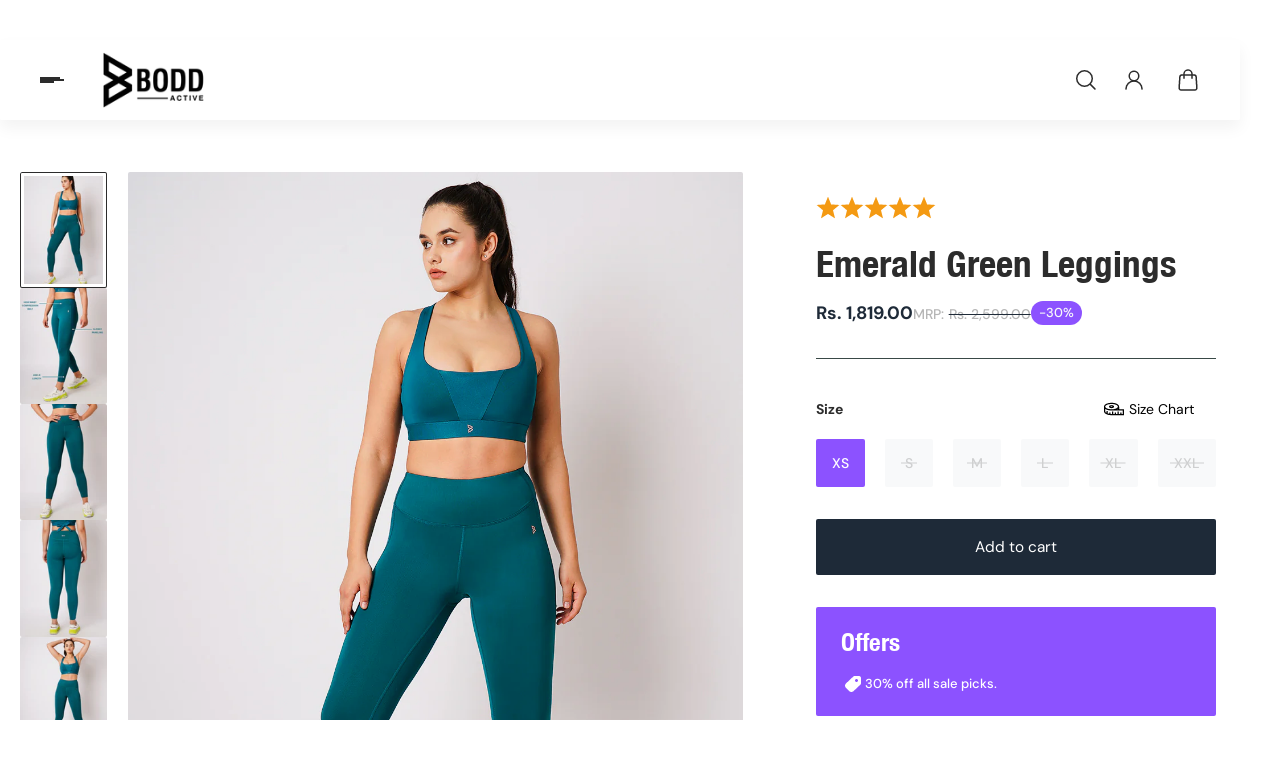

--- FILE ---
content_type: text/json
request_url: https://conf.config-security.com/model
body_size: 87
content:
{"title":"recommendation AI model (keras)","structure":"release_id=0x30:3b:3b:4b:3a:31:3b:35:3e:6b:7b:22:62:61:6a:33:26:4f:33:63:50:6e:52:5f:5c:7b:25:31:43;keras;ks2rixgtq7wyaxq56beoejt12pt1v725a5c3reys7v2bju2ocdph5rrmxkvj69ff7cykwnbc","weights":"../weights/303b3b4b.h5","biases":"../biases/303b3b4b.h5"}

--- FILE ---
content_type: text/javascript
request_url: https://www.boddactive.com/cdn/shop/t/76/assets/product-card.js?v=48041521760753938231768044142
body_size: 1740
content:
var cardStates=[];function scanAndUpdateCards(){var allCards=document.querySelectorAll(".product-card, .product-card--new-layout");allCards.forEach(function(card,index){var dropdown=card.querySelector('select[name="id"]')||card.querySelector(".new-card__variant-select"),hiddenInput=card.querySelector('input[type="hidden"][name="id"]');if(!(!dropdown&&!hiddenInput)){var productLinks=card.querySelectorAll('a[href*="/products/"]:not(.product-card__title):not(.new-card__title-link)'),currentUrl=window.location.href,activeLink=null;if(productLinks.forEach(function(link){(currentUrl.includes(link.href.split("/products/")[1])||link.style.opacity==="1"||link.classList.contains("active")||link.classList.contains("selected")||getComputedStyle(link).opacity==="1")&&(activeLink=link)}),!activeLink&&productLinks.length>0){var pageProductHandle=window.location.pathname.split("/products/")[1];pageProductHandle&&(pageProductHandle=pageProductHandle.split("/")[0].split("?")[0],productLinks.forEach(function(link){var linkHandle=link.href.split("/products/")[1];linkHandle&&(linkHandle=linkHandle.split("/")[0].split("?")[0],linkHandle===pageProductHandle&&(activeLink=link))}))}if(!activeLink&&productLinks.length===0){var mainProductLink=card.querySelector('a[href*="/products/"]');mainProductLink&&(activeLink=mainProductLink)}if(activeLink){var productHandle=activeLink.href.split("/products/")[1];if(productHandle){productHandle=productHandle.split("/")[0].split("?")[0];var cardState=cardStates[index];(!cardState||cardState.productHandle!==productHandle)&&(updateCardWithButtons(card,productHandle,index,dropdown,hiddenInput),cardStates[index]={productHandle:productHandle,lastUpdate:Date.now()})}}}})}function updateCardWithButtons(card,productHandle,cardIndex,dropdown,hiddenInput){fetch("/products/"+productHandle+".js").then(function(response){return response.json()}).then(function(product){if(!(product.variants&&product.variants.length===1&&product.variants[0].title==="Default Title")){var buttonsContainer=card.querySelector(".size-buttons-container");if(!buttonsContainer)if(buttonsContainer=document.createElement("div"),buttonsContainer.className="size-buttons-container",card.classList.contains("product-card--new-layout")){var actionsContainer=card.querySelector(".new-card__actions-container"),productForm=card.querySelector(".new-card__product-form");if(actionsContainer&&productForm)actionsContainer.insertBefore(buttonsContainer,productForm);else if(actionsContainer)actionsContainer.appendChild(buttonsContainer);else{var titlePriceWrapper=card.querySelector(".new-card__title-price-desktop-wrapper");titlePriceWrapper&&titlePriceWrapper.parentNode.insertBefore(buttonsContainer,titlePriceWrapper.nextSibling)}}else{var addToCartBtn=card.querySelector('button[type="submit"]');addToCartBtn?addToCartBtn.parentNode.insertBefore(buttonsContainer,addToCartBtn):dropdown?dropdown.parentNode.insertBefore(buttonsContainer,dropdown):hiddenInput&&hiddenInput.parentNode.insertBefore(buttonsContainer,hiddenInput)}dropdown&&(dropdown.style.position="absolute",dropdown.style.left="-9999px",dropdown.style.opacity="0",dropdown.style.pointerEvents="none",dropdown.innerHTML=""),hiddenInput&&!dropdown&&(dropdown=document.createElement("select"),dropdown.name="id",dropdown.style.position="absolute",dropdown.style.left="-9999px",dropdown.style.opacity="0",dropdown.style.pointerEvents="none",hiddenInput.parentNode.insertBefore(dropdown,hiddenInput)),buttonsContainer.innerHTML="";var hasStock=!1,firstAvailableId=null;product.variants&&product.variants.length>0&&(product.variants.forEach(function(variant){var option=document.createElement("option");option.value=variant.id,option.textContent=variant.title==="Default Title"?"One Size":variant.title,variant.available?(firstAvailableId||(firstAvailableId=variant.id,option.selected=!0),hasStock=!0):option.disabled=!0,dropdown&&dropdown.appendChild(option)}),product.variants.forEach(function(variant){var title=variant.title==="Default Title"?"One Size":variant.title,button=document.createElement("button");button.type="button",button.className="size-button",button.textContent=title,button.setAttribute("data-variant-id",variant.id),variant.available?(button.className+=" available",variant.id===firstAvailableId&&button.classList.add("selected")):(button.className+=" sold-out",button.disabled=!0),button.addEventListener("click",function(){if(!this.disabled){buttonsContainer.querySelectorAll(".size-button").forEach(function(btn){btn.classList.remove("selected")}),this.classList.add("selected");var variantId=this.getAttribute("data-variant-id");if(dropdown){dropdown.value=variantId;var changeEvent=new Event("change",{bubbles:!0,cancelable:!0});dropdown.dispatchEvent(changeEvent);var inputEvent=new Event("input",{bubbles:!0,cancelable:!0});dropdown.dispatchEvent(inputEvent)}hiddenInput&&(hiddenInput.value=variantId)}}),buttonsContainer.appendChild(button)}),firstAvailableId&&(dropdown&&(dropdown.value=firstAvailableId,setTimeout(function(){var changeEvent=new Event("change",{bubbles:!0,cancelable:!0});dropdown.dispatchEvent(changeEvent)},100)),hiddenInput&&(hiddenInput.value=firstAvailableId)));var addToCartButton=card.querySelector(".new-card__add-to-cart-btn")||card.querySelector('button[type="submit"]');if(addToCartButton){addToCartButton.disabled=!hasStock;var buttonText=addToCartButton.querySelector("span");buttonText?buttonText.textContent=hasStock?"ADD TO CART":"SOLD OUT":addToCartButton.textContent=hasStock?"ADD TO CART":"SOLD OUT"}}}).catch(function(error){})}function startPolling(){scanAndUpdateCards(),setInterval(scanAndUpdateCards,500);var lastUrl=window.location.href;setInterval(function(){window.location.href!==lastUrl&&(lastUrl=window.location.href,setTimeout(scanAndUpdateCards,100))},100)}var buttonStyles=document.createElement("style");buttonStyles.textContent='\n  /* Hide original dropdowns immediately to prevent flash */\n  .product-card select[name="id"],\n  .new-card__variant-select {\n    position: absolute !important;\n    left: -9999px !important;\n    opacity: 0 !important;\n    pointer-events: none !important;\n  }\n  \n  .size-buttons-container {\n    display: flex;\n    flex-wrap: wrap;\n    gap: 8px;\n    margin-bottom: 12px;\n    justify-content: center;\n    width: 100%;\n    box-sizing: border-box;\n  }\n  \n  /* For new-arrivals cards: make buttons and add to cart full width and stacked */\n  .product-card--new-layout .new-card__actions-container {\n    flex-direction: column !important;\n    gap: 8px !important;\n    align-items: stretch !important;\n  }\n  \n  .product-card--new-layout .size-buttons-container {\n    width: 100% !important;\n    justify-content: space-between !important;\n    order: 1 !important;\n    margin-bottom: 8px !important;\n  }\n  \n  .product-card--new-layout .new-card__variants-wrapper {\n    order: 2 !important;\n    width: 100% !important;\n  }\n  \n  .product-card--new-layout .new-card__product-form {\n    width: 100% !important;\n    max-width: none !important;\n    justify-content: stretch !important;\n  }\n  \n  .product-card--new-layout .new-card__add-to-cart-btn {\n    width: 100% !important;\n    max-width: none !important;\n    flex: none !important;\n  }\n  \n  .size-button {\n    padding: 8px 16px;\n    border: 2px solid #ddd;\n    background: white;\n    color: #333;\n    border-radius: 4px;\n    cursor: pointer;\n    font-size: 14px;\n    font-weight: 500;\n    transition: all 0.2s ease;\n    min-width: 40px;\n    box-sizing: border-box;\n  }\n  \n  .size-button:hover:not(:disabled) {\n    border-color: #666;\n  }\n  \n  .size-button.selected {\n    background: #6366f1;\n    color: white;\n    border-color: #6366f1;\n  }\n  \n  .size-button.sold-out {\n    background: #f5f5f5;\n    color: #999;\n    border-color: #ddd;\n    cursor: not-allowed;\n    text-decoration: line-through;\n  }\n  \n  .size-button.sold-out:hover {\n    border-color: #ddd;\n  }\n  \n  /* Mobile responsive styles - ensure all buttons fit */\n  @media (max-width: 768px) {\n    .size-buttons-container {\n      flex-wrap: nowrap;\n      justify-content: space-between;\n      gap: 2px;\n      overflow: hidden;\n      width: 100%;\n      padding: 0;\n      margin-left: 0;\n      margin-right: 0;\n    }\n    \n    .size-button {\n      flex: 1 1 0;\n      min-width: 0;\n      max-width: none;\n      padding: 5px 1px;\n      font-size: 10px;\n      white-space: nowrap;\n      text-align: center;\n      border-width: 1px;\n      margin: 0;\n    }\n    \n    /* New arrivals mobile adjustments */\n    .product-card--new-layout .size-button {\n      font-size: 9px;\n      padding: 4px 1px;\n    }\n  }\n  \n  /* Very small screens */\n  @media (max-width: 480px) {\n    .size-buttons-container {\n      gap: 1px;\n    }\n    \n    .size-button {\n      padding: 4px 0px;\n      font-size: 9px;\n      border-radius: 2px;\n    }\n    \n    .product-card--new-layout .size-button {\n      font-size: 8px;\n      padding: 3px 0px;\n    }\n  }\n',document.head.appendChild(buttonStyles),document.readyState==="loading"?document.addEventListener("DOMContentLoaded",function(){setTimeout(startPolling,100)}):setTimeout(startPolling,100);
//# sourceMappingURL=/cdn/shop/t/76/assets/product-card.js.map?v=48041521760753938231768044142


--- FILE ---
content_type: text/javascript
request_url: https://cdn.starapps.studio/apps/vsk/boddactive-com/data.js
body_size: 8617
content:
"use strict";"undefined"==typeof window.starapps_data&&(window.starapps_data={}),"undefined"==typeof window.starapps_data.product_groups&&(window.starapps_data.product_groups=[{"id":407125,"products_preset_id":61627,"collections_swatch":"custom_swatch","group_name":"All Day Everyday Tank","option_name":"Colour","collections_preset_id":61633,"display_position":"top","products_swatch":"custom_swatch","mobile_products_preset_id":61627,"mobile_products_swatch":"custom_swatch","mobile_collections_preset_id":61633,"mobile_collections_swatch":"custom_swatch","same_products_preset_for_mobile":true,"same_collections_preset_for_mobile":true,"option_values":[{"id":7663455502567,"option_value":"Coral","handle":"coral-all-day-everyday-tank","published":true,"swatch_src":"color","swatch_value":"#F99292"},{"id":7663467233511,"option_value":"Pink","handle":"pink-all-day-everyday-tank","published":true,"swatch_src":"color","swatch_value":"#DFA3C2"},{"id":7467666931943,"option_value":"White","handle":"white-all-day-everyday-tank","published":false,"swatch_src":"color","swatch_value":"#FFFFFF"},{"id":7467667587303,"option_value":"Black","handle":"black-all-day-everyday-tank","published":true,"swatch_src":"color","swatch_value":"#000000"},{"id":8513840546023,"option_value":"Pine Green","handle":"pine-green-all-day-everyday-tank","published":true,"swatch_src":"color","swatch_value":"#4E7266"},{"id":8513849032935,"option_value":"Lavender","handle":"lavender-all-day-everyday-tank","published":true,"swatch_src":"color","swatch_value":"#EEDEFA"},{"id":7663475917031,"option_value":"Grey","handle":"grey-all-day-everyday-tank","published":true,"swatch_src":"color","swatch_value":"#D7D7DD"},{"id":9382986383591,"option_value":"Violet","handle":"violetflow-all-day-everyday-tank","published":true,"swatch_src":"color","swatch_value":"#D7BFE4"}]},{"id":402708,"products_preset_id":61627,"collections_swatch":"custom_swatch","group_name":"All Mesh Sheer Tee","option_name":"Colour","collections_preset_id":61633,"display_position":"bottom","products_swatch":"custom_swatch","mobile_products_preset_id":61627,"mobile_products_swatch":"custom_swatch","mobile_collections_preset_id":61633,"mobile_collections_swatch":"custom_swatch","same_products_preset_for_mobile":true,"same_collections_preset_for_mobile":true,"option_values":[{"id":7688512635111,"option_value":"Black","handle":"black-all-mesh-sheer-tee","published":true,"swatch_src":"color","swatch_value":"#000000"},{"id":7688517124327,"option_value":"Lavender","handle":"lavender-all-mesh-sheer-tee","published":false,"swatch_src":"color","swatch_value":"#DDCEF3"},{"id":8485181685991,"option_value":"Mint","handle":"mint-ice-mesh-tee","published":false,"swatch_src":"color","swatch_value":"#E5FFDB"},{"id":8485168808167,"option_value":"Peach","handle":"georgia-peach-mesh-tee","published":false,"swatch_src":"color","swatch_value":"#FFE1DB"},{"id":8099379151079,"option_value":"Yellow","handle":"yellow-all-mesh-sheer-tee","published":false,"swatch_src":"color","swatch_value":"#FFFBCB"},{"id":8099382690023,"option_value":"White","handle":"white-all-mesh-sheer-tee","published":true,"swatch_src":"color","swatch_value":"#FFFFFF"},{"id":8220723216615,"option_value":"Vista Blue","handle":"vista-blue-all-mesh-sheer-tee","published":true,"swatch_src":"color","swatch_value":"#4D6FE4"},{"id":8220725969127,"option_value":"Crystal Teal","handle":"crystal-teal-all-mesh-sheer-tee","published":true,"swatch_src":"Yes","swatch_value":null},{"id":8220716269799,"option_value":"Candy Pink Tie Dye","handle":"candy-pink-tie-dye-all-mesh-sheer-tee","published":false,"swatch_src":"color","swatch_value":"#FEB0CF"},{"id":8220742516967,"option_value":"Purple Tie Dye","handle":"purple-tie-dye-all-mesh-sheer-tee","published":false,"swatch_src":"color","swatch_value":"#C57ECE"},{"id":8368895197415,"option_value":"Blue Tie Dye","handle":"blue-tie-dye-all-mesh-tee","published":false,"swatch_src":"color","swatch_value":"#C6F5F2"},{"id":8294985793767,"option_value":"Viva Magenta","handle":"viva-magenta-mesh-tee","published":false,"swatch_src":"color","swatch_value":"#A81348"},{"id":8267680743655,"option_value":"Hot Pink","handle":"hot-pink-mesh-tee","published":false,"swatch_src":"color","swatch_value":"#FF0BA4"},{"id":9362053726439,"option_value":null,"handle":"hot-pink-all-mesh-sheer-tee","published":true,"swatch_src":"color","swatch_value":"#DB2D76"}]},{"id":418197,"products_preset_id":61627,"collections_swatch":"custom_swatch","group_name":"Aurora Mesh Pink Tee","option_name":"White and Neon Mesh Tee","collections_preset_id":61633,"display_position":"top","products_swatch":"custom_swatch","mobile_products_preset_id":61627,"mobile_products_swatch":"custom_swatch","mobile_collections_preset_id":61633,"mobile_collections_swatch":"custom_swatch","same_products_preset_for_mobile":true,"same_collections_preset_for_mobile":true,"option_values":[{"id":7848317681895,"option_value":"Aurora Pink ","handle":"aurora-mesh-pink-tee","published":false,"swatch_src":"color","swatch_value":"#ECB2D8"},{"id":7663533359335,"option_value":"White","handle":"white-and-neon-mesh-tee","published":false,"swatch_src":"color","swatch_value":"#FFFFFF"}]},{"id":3824372,"products_preset_id":61627,"collections_swatch":"custom_swatch","group_name":"Bag","option_name":"Colour","collections_preset_id":61633,"display_position":"top","products_swatch":"custom_swatch","mobile_products_preset_id":61627,"mobile_products_swatch":"custom_swatch","mobile_collections_preset_id":61633,"mobile_collections_swatch":"custom_swatch","same_products_preset_for_mobile":true,"same_collections_preset_for_mobile":true,"option_values":[{"id":8588637634791,"option_value":"Pink","handle":"looking-pretty-everyday-pink-bag","published":true,"swatch_src":"color","swatch_value":"#FFC1C6"},{"id":8588638028007,"option_value":"Black","handle":"functional-black-yoga-bag","published":true,"swatch_src":"color","swatch_value":"#000000"},{"id":8943066710247,"option_value":"Mint","handle":"gym-girly-mint-duffle-bag","published":true,"swatch_src":"color","swatch_value":"#CFDBCC"},{"id":8943067562215,"option_value":"Lavender","handle":"believe-the-hype-lavender-duffle-bag","published":false,"swatch_src":"color","swatch_value":"#CEAAC8"},{"id":8943068381415,"option_value":null,"handle":"star-player-blue-everyday-bag","published":true,"swatch_src":"color","swatch_value":"#A2A9BC"}]},{"id":407106,"products_preset_id":61627,"collections_swatch":"custom_swatch","group_name":"Basic Crop Top","option_name":"Colour","collections_preset_id":61633,"display_position":"top","products_swatch":"custom_swatch","mobile_products_preset_id":61627,"mobile_products_swatch":"custom_swatch","mobile_collections_preset_id":61633,"mobile_collections_swatch":"custom_swatch","same_products_preset_for_mobile":true,"same_collections_preset_for_mobile":true,"option_values":[{"id":7663658434791,"option_value":"Olive","handle":"olivine-basic-crop-top","published":false,"swatch_src":"color","swatch_value":"#686800"},{"id":7663659352295,"option_value":"Blue","handle":"stellar-basic-crop-top","published":false,"swatch_src":"color","swatch_value":"#CCDDFE"}]},{"id":407107,"products_preset_id":61627,"collections_swatch":"custom_swatch","group_name":"Basic High Waist Leggings","option_name":"Colour","collections_preset_id":61633,"display_position":"top","products_swatch":"custom_swatch","mobile_products_preset_id":61627,"mobile_products_swatch":"custom_swatch","mobile_collections_preset_id":61633,"mobile_collections_swatch":"custom_swatch","same_products_preset_for_mobile":true,"same_collections_preset_for_mobile":true,"option_values":[{"id":7663635038439,"option_value":"Olive","handle":"olivine-basic-high-wasit-leggings","published":false,"swatch_src":"color","swatch_value":"#686800"},{"id":7663636676839,"option_value":"Blue","handle":"stellar-basic-high-wasit-leggings","published":false,"swatch_src":"color","swatch_value":"#BBCDED"}]},{"id":407104,"products_preset_id":61627,"collections_swatch":"custom_swatch","group_name":"Basic Set","option_name":"Colour","collections_preset_id":61633,"display_position":"top","products_swatch":"custom_swatch","mobile_products_preset_id":61627,"mobile_products_swatch":"custom_swatch","mobile_collections_preset_id":61633,"mobile_collections_swatch":"custom_swatch","same_products_preset_for_mobile":true,"same_collections_preset_for_mobile":true,"option_values":[{"id":7663650570471,"option_value":"Olive","handle":"olivine-basic-set","published":false,"swatch_src":"color","swatch_value":"#686800"},{"id":7663651356903,"option_value":"Blue","handle":"stellar-basic-set","published":false,"swatch_src":"color","swatch_value":"#BBCDED"}]},{"id":3377529,"products_preset_id":61627,"collections_swatch":"custom_swatch","group_name":"Biker Shorts","option_name":"","collections_preset_id":61633,"display_position":"top","products_swatch":"custom_swatch","mobile_products_preset_id":61627,"mobile_products_swatch":"custom_swatch","mobile_collections_preset_id":61633,"mobile_collections_swatch":"custom_swatch","same_products_preset_for_mobile":true,"same_collections_preset_for_mobile":true,"option_values":[{"id":7467709038823,"option_value":"Black","handle":"black-ribb-frill-high-rise-biker-shorts","published":false,"swatch_src":"color","swatch_value":"#000000"},{"id":7464412905703,"option_value":"White","handle":"star-white-high-waist-biker-shorts","published":false,"swatch_src":"color","swatch_value":"#FFFFFF"},{"id":8176782999783,"option_value":"Neon","handle":"neon-biker-shorts","published":true,"swatch_src":"color","swatch_value":"#E4FF00"},{"id":7467669749991,"option_value":"Candy Pink","handle":"candy-pink-and-grey-tie-dye-biker-shorts","published":true,"swatch_src":"color","swatch_value":"#FFC0CB"},{"id":7663783575783,"option_value":"Teal Embossed","handle":"copy-of-teal-embossed-biker-shorts","published":false,"swatch_src":"color","swatch_value":"#82D0DA"}]},{"id":3364777,"products_preset_id":61627,"collections_swatch":"custom_swatch","group_name":"Bodysuit","option_name":"Colour","collections_preset_id":61633,"display_position":"top","products_swatch":"custom_swatch","mobile_products_preset_id":61627,"mobile_products_swatch":"custom_swatch","mobile_collections_preset_id":61633,"mobile_collections_swatch":"custom_swatch","same_products_preset_for_mobile":true,"same_collections_preset_for_mobile":true,"option_values":[{"id":8099198992615,"option_value":"Black","handle":"functional-jet-black-mesh-bodysuit","published":true,"swatch_src":"color","swatch_value":"#000000"},{"id":8438004646119,"option_value":"Wine","handle":"functional-wine-mesh-bodysuit","published":true,"swatch_src":"color","swatch_value":"#602033"}]},{"id":4101292,"products_preset_id":61627,"collections_swatch":"custom_swatch","group_name":"Bodysuits 2","option_name":"Colour","collections_preset_id":61633,"display_position":"top","products_swatch":"custom_swatch","mobile_products_preset_id":61627,"mobile_products_swatch":"custom_swatch","mobile_collections_preset_id":61633,"mobile_collections_swatch":"custom_swatch","same_products_preset_for_mobile":true,"same_collections_preset_for_mobile":true,"option_values":[{"id":8757539635431,"option_value":null,"handle":"balance-by-the-beach-yoga-bodysuit","published":true,"swatch_src":"color","swatch_value":"#83B7C1"},{"id":8757539668199,"option_value":null,"handle":"pilates-princess-core-bodysuit","published":true,"swatch_src":"color","swatch_value":"#FFFFFF"}]},{"id":6697518,"products_preset_id":61627,"collections_swatch":"custom_swatch","group_name":"Bodysuits Half","option_name":"","collections_preset_id":61633,"display_position":"top","products_swatch":"custom_swatch","mobile_products_preset_id":61627,"mobile_products_swatch":"custom_swatch","mobile_collections_preset_id":61633,"mobile_collections_swatch":"custom_swatch","same_products_preset_for_mobile":true,"same_collections_preset_for_mobile":true,"option_values":[{"id":9335534190823,"option_value":null,"handle":"eclipse-marble-gloss-bodysuit","published":true,"swatch_src":"color","swatch_value":"#000000"},{"id":9335534223591,"option_value":null,"handle":"powerglow-neon-bodysuit","published":true,"swatch_src":"color","swatch_value":"#F4F570"},{"id":9335534256359,"option_value":null,"handle":"wine-velocity-gloss-bodysuit","published":true,"swatch_src":"color","swatch_value":"#752248"}]},{"id":3849505,"products_preset_id":61627,"collections_swatch":"custom_swatch","group_name":"Booty Shorts","option_name":"Colour","collections_preset_id":61633,"display_position":"top","products_swatch":"custom_swatch","mobile_products_preset_id":61627,"mobile_products_swatch":"custom_swatch","mobile_collections_preset_id":61633,"mobile_collections_swatch":"custom_swatch","same_products_preset_for_mobile":true,"same_collections_preset_for_mobile":true,"option_values":[{"id":8572486746343,"option_value":"Aqua","handle":"aquarius-booty-shorts","published":false,"swatch_src":"color","swatch_value":"#73D7ED"},{"id":8572486811879,"option_value":"Neon","handle":"neon-booty-shorts","published":false,"swatch_src":"color","swatch_value":"#E8FD3F"},{"id":8572486844647,"option_value":"Black","handle":"jet-black-booty-shorts","published":true,"swatch_src":"color","swatch_value":"#000000"}]},{"id":3824374,"products_preset_id":61627,"collections_swatch":"custom_swatch","group_name":"Bottle","option_name":"","collections_preset_id":61633,"display_position":"top","products_swatch":"custom_swatch","mobile_products_preset_id":61627,"mobile_products_swatch":"custom_swatch","mobile_collections_preset_id":61633,"mobile_collections_swatch":"custom_swatch","same_products_preset_for_mobile":true,"same_collections_preset_for_mobile":true,"option_values":[{"id":8588639994087,"option_value":"Lavender","handle":"dont-be-basic-lavender-stainless-steel-bottle","published":true,"swatch_src":"color","swatch_value":"#C7A6FF"},{"id":8588640190695,"option_value":"Deep Green","handle":"dont-quit-deep-green-stainless-steel-bottle","published":true,"swatch_src":"color","swatch_value":"#17504F"},{"id":8588638552295,"option_value":"Black","handle":"yes-you-can-black-stainless-steel-bottle","published":true,"swatch_src":"color","swatch_value":"#000000"},{"id":8588639142119,"option_value":"Rose Gold","handle":"youre-a-limited-edition-rose-gold-stainless-steel-bottle","published":true,"swatch_src":"color","swatch_value":"#DFA194"},{"id":8588639535335,"option_value":"Gold","handle":"a-better-me-gold-stainless-steel-bottle","published":true,"swatch_src":"color","swatch_value":"#E8AF6E"}]},{"id":4153855,"products_preset_id":61627,"collections_swatch":"custom_swatch","group_name":"Boxy Tees","option_name":"Colour","collections_preset_id":61633,"display_position":"top","products_swatch":"custom_swatch","mobile_products_preset_id":61627,"mobile_products_swatch":"custom_swatch","mobile_collections_preset_id":61633,"mobile_collections_swatch":"custom_swatch","same_products_preset_for_mobile":true,"same_collections_preset_for_mobile":true,"option_values":[{"id":8757539373287,"option_value":"Hot Pink","handle":"hot-pink-boxy-mesh-tee","published":true,"swatch_src":"color","swatch_value":"#EF296B"},{"id":8757539307751,"option_value":"Ash Grey","handle":"ash-grey-boxy-mesh-tee","published":true,"swatch_src":"color","swatch_value":"#4A4E51"},{"id":8757539274983,"option_value":"Pine Green","handle":"pine-green-boxy-mesh-tee","published":false,"swatch_src":"color","swatch_value":"#22574C"}]},{"id":3833926,"products_preset_id":61627,"collections_swatch":"custom_swatch","group_name":"Cap","option_name":"Colour","collections_preset_id":61633,"display_position":"top","products_swatch":"custom_swatch","mobile_products_preset_id":61627,"mobile_products_swatch":"custom_swatch","mobile_collections_preset_id":61633,"mobile_collections_swatch":"custom_swatch","same_products_preset_for_mobile":true,"same_collections_preset_for_mobile":true,"option_values":[{"id":8588640977127,"option_value":"Black","handle":"nothing-like-it-black-baseball-cap","published":true,"swatch_src":"color","swatch_value":"#000000"},{"id":8588640616679,"option_value":"Hot Pink","handle":"no-rules-hot-pink-baseball-cap","published":true,"swatch_src":"color","swatch_value":"#F42E71"},{"id":8588640518375,"option_value":"Beige","handle":"move-aside-beige-baseball-cap","published":true,"swatch_src":"color","swatch_value":"#EEDBC8"},{"id":8588640878823,"option_value":"Lavender","handle":"cute-in-it-lavender-baseball-cap","published":true,"swatch_src":"color","swatch_value":"#C7A6FF"}]},{"id":4394179,"products_preset_id":61627,"collections_swatch":"custom_swatch","group_name":"Challenge Accepted Sports Bra","option_name":"Colour","collections_preset_id":61633,"display_position":"top","products_swatch":"custom_swatch","mobile_products_preset_id":61627,"mobile_products_swatch":"custom_swatch","mobile_collections_preset_id":61633,"mobile_collections_swatch":"custom_swatch","same_products_preset_for_mobile":true,"same_collections_preset_for_mobile":true,"option_values":[{"id":8923103690983,"option_value":"Mint","handle":"challenge-accepted-mint-holo-sports-bra","published":true,"swatch_src":"color","swatch_value":"#CBE0C5"},{"id":8923103723751,"option_value":"Peach","handle":"challenge-accepted-peach-holo-sports-bra","published":true,"swatch_src":"color","swatch_value":"#F2CEC9"},{"id":8923103592679,"option_value":"Green","handle":"challenge-accepted-green-glossy-sports-bra","published":true,"swatch_src":"color","swatch_value":"#165357"}]},{"id":6540006,"products_preset_id":61627,"collections_swatch":"custom_swatch","group_name":"Crop Top - Skort Set","option_name":"Colour","collections_preset_id":61633,"display_position":"top","products_swatch":"custom_swatch","mobile_products_preset_id":61627,"mobile_products_swatch":"custom_swatch","mobile_collections_preset_id":61633,"mobile_collections_swatch":"custom_swatch","same_products_preset_for_mobile":true,"same_collections_preset_for_mobile":true,"option_values":[{"id":9335533830375,"option_value":null,"handle":"match-point-black-set","published":true,"swatch_src":"color","swatch_value":"#000000"},{"id":9335533928679,"option_value":null,"handle":"match-point-white-set","published":true,"swatch_src":"color","swatch_value":"#FFFFFF"}]},{"id":407554,"products_preset_id":61627,"collections_swatch":"custom_swatch","group_name":"Crystal Cut Out Leggings","option_name":"Colour","collections_preset_id":61633,"display_position":"top","products_swatch":"custom_swatch","mobile_products_preset_id":61627,"mobile_products_swatch":"custom_swatch","mobile_collections_preset_id":61633,"mobile_collections_swatch":"custom_swatch","same_products_preset_for_mobile":true,"same_collections_preset_for_mobile":true,"option_values":[{"id":7692897681639,"option_value":"Teal","handle":"crystal-teal-cut-out-leggings","published":true,"swatch_src":"color","swatch_value":"#006C7F"},{"id":7692900663527,"option_value":"White","handle":"white-cut-out-high-waist-leggings","published":false,"swatch_src":"color","swatch_value":"#FFFFFF"}]},{"id":3711231,"products_preset_id":61627,"collections_swatch":"custom_swatch","group_name":"Cut Out Tee","option_name":"Colour","collections_preset_id":61633,"display_position":"top","products_swatch":"custom_swatch","mobile_products_preset_id":61627,"mobile_products_swatch":"custom_swatch","mobile_collections_preset_id":61633,"mobile_collections_swatch":"custom_swatch","same_products_preset_for_mobile":true,"same_collections_preset_for_mobile":true,"option_values":[{"id":8296258633959,"option_value":"Red","handle":"aurora-red-mesh-tee","published":true,"swatch_src":"color","swatch_value":"#960000"},{"id":8496993861863,"option_value":"Black","handle":"black-cut-out-mesh-tee","published":true,"swatch_src":"color","swatch_value":"#000000"},{"id":8496994058471,"option_value":"Teal","handle":"teal-cut-out-mesh-tee","published":true,"swatch_src":"color","swatch_value":"#016080"}]},{"id":4143751,"products_preset_id":61627,"collections_swatch":"custom_swatch","group_name":"Endurance Crop Top","option_name":"Colour","collections_preset_id":61633,"display_position":"top","products_swatch":"custom_swatch","mobile_products_preset_id":61627,"mobile_products_swatch":"custom_swatch","mobile_collections_preset_id":61633,"mobile_collections_swatch":"custom_swatch","same_products_preset_for_mobile":true,"same_collections_preset_for_mobile":true,"option_values":[{"id":7664100704487,"option_value":"Mint","handle":"black-and-mint-endurance-full-sleev-crop-top","published":true,"swatch_src":"color","swatch_value":"#DBEBD4"},{"id":8741432688871,"option_value":"Purple","handle":"black-purple-endurance-full-sleev-crop-top","published":true,"swatch_src":"color","swatch_value":"#D9A6BC"},{"id":8741437374695,"option_value":"Blue","handle":"black-blue-endurance-full-sleeve-crop-top","published":true,"swatch_src":"color","swatch_value":"#9EAFC5"}]},{"id":4143752,"products_preset_id":61627,"collections_swatch":"custom_swatch","group_name":"Endurance Leggings","option_name":"Colour","collections_preset_id":61633,"display_position":"top","products_swatch":"custom_swatch","mobile_products_preset_id":61627,"mobile_products_swatch":"custom_swatch","mobile_collections_preset_id":61633,"mobile_collections_swatch":"custom_swatch","same_products_preset_for_mobile":true,"same_collections_preset_for_mobile":true,"option_values":[{"id":7664101130471,"option_value":"Mint","handle":"black-and-mint-endurance-high-waist-leggings","published":true,"swatch_src":"color","swatch_value":"#DBEBD4"},{"id":8721135632615,"option_value":"Purple","handle":"black-purple-endurance-leggings","published":true,"swatch_src":"color","swatch_value":"#D9A6BC"},{"id":8721135763687,"option_value":"Blue","handle":"black-blue-endurance-leggings","published":true,"swatch_src":"color","swatch_value":"#9EAFC5"}]},{"id":4143750,"products_preset_id":61627,"collections_swatch":"custom_swatch","group_name":"Endurance Set","option_name":"Colour","collections_preset_id":61633,"display_position":"top","products_swatch":"custom_swatch","mobile_products_preset_id":61627,"mobile_products_swatch":"custom_swatch","mobile_collections_preset_id":61633,"mobile_collections_swatch":"custom_swatch","same_products_preset_for_mobile":true,"same_collections_preset_for_mobile":true,"option_values":[{"id":7664100606183,"option_value":"Mint","handle":"black-and-mint-endurance-set","published":true,"swatch_src":"color","swatch_value":"#DBEBD4"},{"id":8721135730919,"option_value":"Purple","handle":"black-purple-endurance-set","published":true,"swatch_src":"color","swatch_value":"#D9A6BC"},{"id":8721135829223,"option_value":"Blue","handle":"black-blue-endurance-set","published":true,"swatch_src":"color","swatch_value":"#9EAFC5"}]},{"id":4101309,"products_preset_id":61627,"collections_swatch":"custom_swatch","group_name":"Essential Leggings","option_name":"Colour","collections_preset_id":61633,"display_position":"top","products_swatch":"custom_swatch","mobile_products_preset_id":61627,"mobile_products_swatch":"custom_swatch","mobile_collections_preset_id":61633,"mobile_collections_swatch":"custom_swatch","same_products_preset_for_mobile":true,"same_collections_preset_for_mobile":true,"option_values":[{"id":8757538914535,"option_value":"Black","handle":"black-essential-leggings","published":true,"swatch_src":"color","swatch_value":"#000000"},{"id":8757538259175,"option_value":"Neon","handle":"neon-functional-leggings","published":true,"swatch_src":"color","swatch_value":"#EDF136"},{"id":8757538357479,"option_value":"Grey","handle":"grey-essential-leggings","published":false,"swatch_src":"color","swatch_value":"#727375"},{"id":8698345357543,"option_value":"Aqua","handle":"aqua-esque-essential-leggings","published":false,"swatch_src":"color","swatch_value":"#7ACEDF"},{"id":8698355351783,"option_value":"Olive","handle":"workin-it-out-olive-essential-leggings","published":true,"swatch_src":"color","swatch_value":"#6B6B47"}]},{"id":4143755,"products_preset_id":61627,"collections_swatch":"custom_swatch","group_name":"Essential Sets","option_name":"Colour","collections_preset_id":61633,"display_position":"top","products_swatch":"custom_swatch","mobile_products_preset_id":61627,"mobile_products_swatch":"custom_swatch","mobile_collections_preset_id":61633,"mobile_collections_swatch":"custom_swatch","same_products_preset_for_mobile":true,"same_collections_preset_for_mobile":true,"option_values":[{"id":8820474151143,"option_value":"Black","handle":"black-essential-set","published":true,"swatch_src":"color","swatch_value":"#000000"},{"id":8820457177319,"option_value":"Grey","handle":"grey-essential-set","published":false,"swatch_src":"color","swatch_value":"#727375"},{"id":8820447772903,"option_value":"Neon","handle":"neon-functional-set","published":false,"swatch_src":"color","swatch_value":"#EDF136"}]},{"id":6697553,"products_preset_id":61627,"collections_swatch":"custom_swatch","group_name":"Flared Pants","option_name":"","collections_preset_id":61633,"display_position":"top","products_swatch":"custom_swatch","mobile_products_preset_id":61627,"mobile_products_swatch":"custom_swatch","mobile_collections_preset_id":61633,"mobile_collections_swatch":"custom_swatch","same_products_preset_for_mobile":true,"same_collections_preset_for_mobile":true,"option_values":[{"id":9416319828199,"option_value":null,"handle":"neonglow-flared-pants","published":true,"swatch_src":"color","swatch_value":"#EDEE7A"},{"id":9416319926503,"option_value":null,"handle":"wine-functional-flared-pants","published":true,"swatch_src":"color","swatch_value":"#752248"},{"id":9416319959271,"option_value":null,"handle":"momentum-shift-teal-flared-pants","published":true,"swatch_src":"color","swatch_value":"#154A65"},{"id":8923104084199,"option_value":null,"handle":"black-functional-flared-pant","published":true,"swatch_src":"color","swatch_value":"#000000"}]},{"id":6463268,"products_preset_id":61627,"collections_swatch":"custom_swatch","group_name":"Glossy Leggings","option_name":"Colour","collections_preset_id":61633,"display_position":"top","products_swatch":"custom_swatch","mobile_products_preset_id":61627,"mobile_products_swatch":"custom_swatch","mobile_collections_preset_id":61633,"mobile_collections_swatch":"custom_swatch","same_products_preset_for_mobile":true,"same_collections_preset_for_mobile":true,"option_values":[{"id":9223119405287,"option_value":null,"handle":"wine-velocity-gloss-leggings","published":true,"swatch_src":"color","swatch_value":"#741C49"},{"id":9223119274215,"option_value":null,"handle":"midnight-navy-gloss-leggings","published":true,"swatch_src":"color","swatch_value":"#22213C"},{"id":9223119143143,"option_value":null,"handle":"powergloss-black-leggings","published":true,"swatch_src":"color","swatch_value":"#000000"}]},{"id":6463271,"products_preset_id":61627,"collections_swatch":"custom_swatch","group_name":"Glossy Set","option_name":"Colour","collections_preset_id":61633,"display_position":"top","products_swatch":"custom_swatch","mobile_products_preset_id":61627,"mobile_products_swatch":"custom_swatch","mobile_collections_preset_id":61633,"mobile_collections_swatch":"custom_swatch","same_products_preset_for_mobile":true,"same_collections_preset_for_mobile":true,"option_values":[{"id":9223119438055,"option_value":null,"handle":"wine-velocity-gloss-set","published":true,"swatch_src":"color","swatch_value":"#741C49"},{"id":9223119306983,"option_value":null,"handle":"midnight-navy-gloss-set","published":true,"swatch_src":"color","swatch_value":"#22213C"},{"id":9223119175911,"option_value":null,"handle":"powergloss-black-set","published":true,"swatch_src":"color","swatch_value":"#000000"}]},{"id":6463265,"products_preset_id":61627,"collections_swatch":"custom_swatch","group_name":"Glossy Sports Bra","option_name":"Colour","collections_preset_id":61633,"display_position":"top","products_swatch":"custom_swatch","mobile_products_preset_id":61627,"mobile_products_swatch":"custom_swatch","mobile_collections_preset_id":61633,"mobile_collections_swatch":"custom_swatch","same_products_preset_for_mobile":true,"same_collections_preset_for_mobile":true,"option_values":[{"id":9223119339751,"option_value":null,"handle":"wine-velocity-gloss-sports-bra","published":true,"swatch_src":"color","swatch_value":"#741C49"},{"id":9223119241447,"option_value":null,"handle":"midnight-navy-gloss-sports-bra","published":true,"swatch_src":"color","swatch_value":"#22213C"},{"id":9223119077607,"option_value":null,"handle":"powergloss-black-sports-bra","published":true,"swatch_src":"color","swatch_value":"#000000"}]},{"id":6540004,"products_preset_id":61627,"collections_swatch":"custom_swatch","group_name":"Glow Crop Top","option_name":"Colour","collections_preset_id":61633,"display_position":"top","products_swatch":"custom_swatch","mobile_products_preset_id":61627,"mobile_products_swatch":"custom_swatch","mobile_collections_preset_id":61633,"mobile_collections_swatch":"custom_swatch","same_products_preset_for_mobile":true,"same_collections_preset_for_mobile":true,"option_values":[{"id":9335533764839,"option_value":null,"handle":"black-ace-crop-top","published":true,"swatch_src":"color","swatch_value":"#000000"},{"id":9335533863143,"option_value":null,"handle":"white-ace-crop-top","published":true,"swatch_src":"color","swatch_value":"#FFFFFF"},{"id":9335533961447,"option_value":null,"handle":"court-glow-peach-crop-top","published":true,"swatch_src":"color","swatch_value":"#FFDFD4"},{"id":9335534059751,"option_value":null,"handle":"court-glow-mint-crop-top","published":true,"swatch_src":"color","swatch_value":"#E3F1D8"}]},{"id":407329,"products_preset_id":61627,"collections_swatch":"custom_swatch","group_name":"Holo High Rise Leggings","option_name":"Colour","collections_preset_id":61633,"display_position":"top","products_swatch":"custom_swatch","mobile_products_preset_id":61627,"mobile_products_swatch":"custom_swatch","mobile_collections_preset_id":61633,"mobile_collections_swatch":"custom_swatch","same_products_preset_for_mobile":true,"same_collections_preset_for_mobile":true,"option_values":[{"id":9416319402215,"option_value":null,"handle":"got-that-glow-pink-holo-leggings","published":true,"swatch_src":"color","swatch_value":"#F6489D"},{"id":7467645042919,"option_value":"Blue","handle":"beachy-blue-holo-high-rise-leggings","published":true,"swatch_src":"color","swatch_value":"#ABD3FF"},{"id":7467652022503,"option_value":"Lavender","handle":"lavender-holo-high-rise-leggings","published":true,"swatch_src":"color","swatch_value":"#EBB8FB"},{"id":8296215118055,"option_value":"Peach","handle":"peachy-pink-holo-leggings","published":true,"swatch_src":"color","swatch_value":"#FFD8D9"},{"id":8296168849639,"option_value":"Mint","handle":"minty-mint-holo-leggings","published":true,"swatch_src":"color","swatch_value":"#E6F6E6"},{"id":8437992816871,"option_value":"Teal","handle":"teal-holo-leggings","published":true,"swatch_src":"color","swatch_value":"#7FE9E7"},{"id":8298716037351,"option_value":"White","handle":"white-holo-leggings","published":true,"swatch_src":"color","swatch_value":"#FFFFFF"}]},{"id":3130450,"products_preset_id":61627,"collections_swatch":"custom_swatch","group_name":"Holo Set","option_name":"","collections_preset_id":61633,"display_position":"top","products_swatch":"custom_swatch","mobile_products_preset_id":61627,"mobile_products_swatch":"custom_swatch","mobile_collections_preset_id":61633,"mobile_collections_swatch":"custom_swatch","same_products_preset_for_mobile":true,"same_collections_preset_for_mobile":true,"option_values":[{"id":9416319467751,"option_value":null,"handle":"got-that-glow-pink-holo-set","published":true,"swatch_src":"color","swatch_value":"#F6489D"},{"id":7467642683623,"option_value":"Blue","handle":"beachy-blue-holo-set","published":true,"swatch_src":"color","swatch_value":"#ACD3FF"},{"id":7467648549095,"option_value":"Lavender","handle":"lavender-holo-set","published":true,"swatch_src":"color","swatch_value":"#ECB7FA"},{"id":8296183464167,"option_value":"Mint","handle":"minty-mint-holo-set","published":true,"swatch_src":"color","swatch_value":"#E6F6E6"},{"id":8296224948455,"option_value":"Peach","handle":"peachy-pink-holo-set","published":true,"swatch_src":"color","swatch_value":"#FFD8D9"},{"id":8437995208935,"option_value":"Teal","handle":"teal-holo-twist-back-set","published":true,"swatch_src":"color","swatch_value":"#7FE9E7"},{"id":8298716659943,"option_value":"White","handle":"white-holo-set","published":true,"swatch_src":"color","swatch_value":"#FFFFFF"}]},{"id":3130451,"products_preset_id":61627,"collections_swatch":"custom_swatch","group_name":"Holo Sports Bra","option_name":"","collections_preset_id":61633,"display_position":"top","products_swatch":"custom_swatch","mobile_products_preset_id":61627,"mobile_products_swatch":"custom_swatch","mobile_collections_preset_id":61633,"mobile_collections_swatch":"custom_swatch","same_products_preset_for_mobile":true,"same_collections_preset_for_mobile":true,"option_values":[{"id":9416319369447,"option_value":null,"handle":"got-that-glow-pink-holo-sports-bra","published":true,"swatch_src":"color","swatch_value":"#F6489D"},{"id":7467643764967,"option_value":"Blue","handle":"beachy-blue-holo-sports-bra","published":true,"swatch_src":"color","swatch_value":"#ACD3FF"},{"id":7467650416871,"option_value":"Lavender","handle":"lavender-holo-sports-bra","published":true,"swatch_src":"color","swatch_value":"#ECB7FA"},{"id":8296132182247,"option_value":"Mint","handle":"minty-mint-holo-sports-bra","published":true,"swatch_src":"color","swatch_value":"#E6F6E6"},{"id":8296203550951,"option_value":"Peach","handle":"peachy-pink-holo-tie-up-sports-bra","published":true,"swatch_src":"color","swatch_value":"#FFD8D9"},{"id":8437982396647,"option_value":"Teal","handle":"teal-holo-twist-back-sports-bra","published":true,"swatch_src":"color","swatch_value":"#7FE9E7"},{"id":8298134831335,"option_value":"White","handle":"white-holo-twisty-back-sports-bra","published":true,"swatch_src":"color","swatch_value":"#FFFFFF"}]},{"id":3849495,"products_preset_id":61627,"collections_swatch":"custom_swatch","group_name":"Hoodie","option_name":"Colour","collections_preset_id":61633,"display_position":"top","products_swatch":"custom_swatch","mobile_products_preset_id":61627,"mobile_products_swatch":"custom_swatch","mobile_collections_preset_id":61633,"mobile_collections_swatch":"custom_swatch","same_products_preset_for_mobile":true,"same_collections_preset_for_mobile":true,"option_values":[{"id":8594737299687,"option_value":"Lavender","handle":"love-yourself-lavender-hoodie","published":false,"swatch_src":"color","swatch_value":"#E0B9EB"},{"id":8594737332455,"option_value":"Blue","handle":"just-glow-with-the-flow-blue-hoodie","published":true,"swatch_src":"color","swatch_value":"#C3DEFB"},{"id":8594737234151,"option_value":"Off-white","handle":"flying-off-to-paris-off-white-hoodie","published":false,"swatch_src":"color","swatch_value":"#F6F6F1"}]},{"id":3803709,"products_preset_id":61627,"collections_swatch":"custom_swatch","group_name":"Jacket","option_name":"Colour","collections_preset_id":61633,"display_position":"top","products_swatch":"custom_swatch","mobile_products_preset_id":61627,"mobile_products_swatch":"custom_swatch","mobile_collections_preset_id":61633,"mobile_collections_swatch":"custom_swatch","same_products_preset_for_mobile":true,"same_collections_preset_for_mobile":true,"option_values":[{"id":8572485566695,"option_value":"White","handle":"front-runner-white-racer-jacket","published":true,"swatch_src":"color","swatch_value":"#FFFFFF"},{"id":8572485435623,"option_value":"Black","handle":"the-og-black-cropped-jacket","published":true,"swatch_src":"color","swatch_value":"#000000"},{"id":8572485927143,"option_value":"Orange","handle":"feelin-fire-zip-up-jacket","published":true,"swatch_src":"color","swatch_value":"#FF5307"},{"id":8572486090983,"option_value":"Blue","handle":"too-blessed-oversized-jacket","published":true,"swatch_src":"color","swatch_value":"#9EC1FF"},{"id":8572486254823,"option_value":"Neon","handle":"workin-it-neon-oversized-jacket","published":true,"swatch_src":"color","swatch_value":"#DBFF00"},{"id":8572486418663,"option_value":"Jade Green","handle":"off-duty-jade-jacket","published":true,"swatch_src":"color","swatch_value":"#9CC172"},{"id":9213488038119,"option_value":null,"handle":"velocity-black-cropped-jacket","published":true,"swatch_src":null,"swatch_value":null},{"id":9213493674215,"option_value":null,"handle":"powerpop-pink-cropped-jacket","published":true,"swatch_src":"color","swatch_value":"#C8246C"}]},{"id":3804937,"products_preset_id":61627,"collections_swatch":"custom_swatch","group_name":"Jacket Set","option_name":"Colour","collections_preset_id":61633,"display_position":"top","products_swatch":"custom_swatch","mobile_products_preset_id":61627,"mobile_products_swatch":"custom_swatch","mobile_collections_preset_id":61633,"mobile_collections_swatch":"custom_swatch","same_products_preset_for_mobile":true,"same_collections_preset_for_mobile":true,"option_values":[{"id":8572485894375,"option_value":"White","handle":"front-runner-white-racer-set","published":true,"swatch_src":"color","swatch_value":"#FFFFFF"},{"id":8572485533927,"option_value":"Black","handle":"the-og-black-jacket-set","published":true,"swatch_src":"color","swatch_value":"#000000"},{"id":8572486058215,"option_value":"Orange","handle":"feelin-fire-jacket-set","published":true,"swatch_src":"color","swatch_value":"#FF5307"},{"id":8572486222055,"option_value":"Blue","handle":"too-blessed-jacket-set","published":true,"swatch_src":"color","swatch_value":"#9EC1FF"},{"id":8572486385895,"option_value":"Neon","handle":"workin-it-neon-jacket-set","published":true,"swatch_src":"color","swatch_value":"#DBFF00"},{"id":8572486516967,"option_value":"Jade Green","handle":"off-duty-jade-jacket-set","published":true,"swatch_src":"color","swatch_value":"#9CC172"},{"id":9213491216615,"option_value":null,"handle":"velocity-black-jacket-set","published":true,"swatch_src":"color","swatch_value":"#000000"},{"id":9213497802983,"option_value":null,"handle":"powerpop-pink-jacket-set","published":true,"swatch_src":"color","swatch_value":"#C8246C"}]},{"id":6542103,"products_preset_id":61627,"collections_swatch":"custom_swatch","group_name":"Mesh Long Sleeve Tee","option_name":"Colour","collections_preset_id":61633,"display_position":"top","products_swatch":"custom_swatch","mobile_products_preset_id":61627,"mobile_products_swatch":"custom_swatch","mobile_collections_preset_id":61633,"mobile_collections_swatch":"custom_swatch","same_products_preset_for_mobile":true,"same_collections_preset_for_mobile":true,"option_values":[{"id":8757538554087,"option_value":null,"handle":"black-mesh-long-sleeve-tee","published":true,"swatch_src":"color","swatch_value":"#000000"},{"id":9125213110503,"option_value":null,"handle":"white-mesh-long-sleeve-tee","published":true,"swatch_src":"color","swatch_value":"#FFFFFF"}]},{"id":6533392,"products_preset_id":61627,"collections_swatch":"custom_swatch","group_name":"Mesh Off-Shoulder Tee","option_name":"Colour","collections_preset_id":61633,"display_position":"top","products_swatch":"custom_swatch","mobile_products_preset_id":61627,"mobile_products_swatch":"custom_swatch","mobile_collections_preset_id":61633,"mobile_collections_swatch":"custom_swatch","same_products_preset_for_mobile":true,"same_collections_preset_for_mobile":true,"option_values":[{"id":8923104149735,"option_value":"Black","handle":"also-everyday-carbon-black-tee","published":true,"swatch_src":"color","swatch_value":"#000000"},{"id":9362053693671,"option_value":"Pink","handle":"hot-pink-mesh-off-shoulder-tee","published":true,"swatch_src":"color","swatch_value":"#EA3E94"},{"id":8923104182503,"option_value":"Aqua","handle":"all-about-speed-varbon-black-racerback-tank","published":false,"swatch_src":"color","swatch_value":"#A0CFD7"}]},{"id":6622379,"products_preset_id":61627,"collections_swatch":"custom_swatch","group_name":"Mesh Open Back Tank","option_name":"Colour","collections_preset_id":61633,"display_position":"top","products_swatch":"custom_swatch","mobile_products_preset_id":61627,"mobile_products_swatch":"custom_swatch","mobile_collections_preset_id":61633,"mobile_collections_swatch":"custom_swatch","same_products_preset_for_mobile":true,"same_collections_preset_for_mobile":true,"option_values":[{"id":8923102871783,"option_value":"","handle":"black-mesh-open-back-tank","published":true,"swatch_src":"color","swatch_value":"#000000"},{"id":8923102937319,"option_value":"Aqua Teal ","handle":"aqua-teal-mesh-open-back-tank","published":true,"swatch_src":"color","swatch_value":"#81A2B1"},{"id":9382986449127,"option_value":"Aurora Red","handle":"aurora-red-mesh-open-back-tank","published":true,"swatch_src":"color","swatch_value":"#BD273B"}]},{"id":3785160,"products_preset_id":61627,"collections_swatch":"custom_swatch","group_name":"Mesh Tee A","option_name":"Colour","collections_preset_id":61633,"display_position":"top","products_swatch":"custom_swatch","mobile_products_preset_id":61627,"mobile_products_swatch":"custom_swatch","mobile_collections_preset_id":61633,"mobile_collections_swatch":"custom_swatch","same_products_preset_for_mobile":true,"same_collections_preset_for_mobile":true,"option_values":[{"id":8267671830759,"option_value":"Pine Green","handle":"pine-green-mesh-tee","published":false,"swatch_src":"color","swatch_value":"#4E7266"},{"id":8513886028007,"option_value":"Lavender","handle":"lavender-colourblock-mesh-tee","published":false,"swatch_src":"color","swatch_value":"#EEDEFA"}]},{"id":4181683,"products_preset_id":61627,"collections_swatch":"custom_swatch","group_name":"Mesh Tees New","option_name":"Colour","collections_preset_id":61633,"display_position":"top","products_swatch":"custom_swatch","mobile_products_preset_id":61627,"mobile_products_swatch":"custom_swatch","mobile_collections_preset_id":61633,"mobile_collections_swatch":"custom_swatch","same_products_preset_for_mobile":true,"same_collections_preset_for_mobile":true,"option_values":[{"id":8638282268903,"option_value":"Blue","handle":"high-above-the-waves-blue-mesh-tee","published":true,"swatch_src":"color","swatch_value":"#B2CBE1"},{"id":8638282465511,"option_value":"Hot Pink","handle":"it-s-a-hot-pink-summer-mesh-tee","published":true,"swatch_src":"color","swatch_value":"#F63980"},{"id":8638282137831,"option_value":"Pink","handle":"a-summer-to-remember-pink-mesh-tee","published":true,"swatch_src":"color","swatch_value":"#F6C9D0"},{"id":8638282367207,"option_value":"Beachy Blue","handle":"beachy-blue-mesh-tee","published":true,"swatch_src":"color","swatch_value":"#CEE2E6"},{"id":8638282399975,"option_value":"Lavender","handle":"just-wanna-have-fun-lavender-mesh-tee","published":true,"swatch_src":"color","swatch_value":"#DFB4D0"}]},{"id":6620915,"products_preset_id":61627,"collections_swatch":"custom_swatch","group_name":"Open Back Mesh Tanks","option_name":"Colour","collections_preset_id":61633,"display_position":"top","products_swatch":"custom_swatch","mobile_products_preset_id":61627,"mobile_products_swatch":"custom_swatch","mobile_collections_preset_id":61633,"mobile_collections_swatch":"custom_swatch","same_products_preset_for_mobile":true,"same_collections_preset_for_mobile":true,"option_values":[{"id":9382986186983,"option_value":"White","handle":"white-open-back-tank","published":true,"swatch_src":"color","swatch_value":"#FFFFFF"},{"id":9382986219751,"option_value":"Blush Pink","handle":"blush-pink-open-back-tank","published":true,"swatch_src":"color","swatch_value":"#DEAEB2"},{"id":9382986252519,"option_value":"Midnight Navy","handle":"midnight-navy-open-back-tank","published":true,"swatch_src":"color","swatch_value":"#212433"}]},{"id":6542094,"products_preset_id":61627,"collections_swatch":"custom_swatch","group_name":"Open Back Mesh Tee","option_name":"Colour","collections_preset_id":61633,"display_position":"top","products_swatch":"custom_swatch","mobile_products_preset_id":61627,"mobile_products_swatch":"custom_swatch","mobile_collections_preset_id":61633,"mobile_collections_swatch":"custom_swatch","same_products_preset_for_mobile":true,"same_collections_preset_for_mobile":true,"option_values":[{"id":8757539176679,"option_value":null,"handle":"wine-open-back-mesh-tee","published":true,"swatch_src":"color","swatch_value":"#632838"},{"id":8757539242215,"option_value":null,"handle":"white-open-back-mesh-tee","published":true,"swatch_src":"color","swatch_value":"#FFFFFF"},{"id":9065608642791,"option_value":null,"handle":"vista-blue-open-back-mesh-tee","published":true,"swatch_src":"color","swatch_value":"#919FCD"}]},{"id":3849503,"products_preset_id":61627,"collections_swatch":"custom_swatch","group_name":"Overlapping Mesh Tanks","option_name":"Colour","collections_preset_id":61633,"display_position":"top","products_swatch":"custom_swatch","mobile_products_preset_id":61627,"mobile_products_swatch":"custom_swatch","mobile_collections_preset_id":61633,"mobile_collections_swatch":"custom_swatch","same_products_preset_for_mobile":true,"same_collections_preset_for_mobile":true,"option_values":[{"id":8572486942951,"option_value":"Red","handle":"aurora-red-overlapping-tank","published":true,"swatch_src":"color","swatch_value":"#981418"},{"id":8572486975719,"option_value":"Lavender","handle":"lavender-overlapping-tank","published":false,"swatch_src":"color","swatch_value":"#DCC6F8"},{"id":8097762476263,"option_value":"Black","handle":"black-sheer-overlapping-tank","published":true,"swatch_src":"color","swatch_value":"#000000"},{"id":9362057527527,"option_value":null,"handle":"neon-overlapping-mesh-tank","published":true,"swatch_src":"color","swatch_value":"#DBE95C"}]},{"id":6621043,"products_preset_id":61627,"collections_swatch":"custom_swatch","group_name":"Overlapping Tanks","option_name":"Colour","collections_preset_id":61633,"display_position":"top","products_swatch":"custom_swatch","mobile_products_preset_id":61627,"mobile_products_swatch":"custom_swatch","mobile_collections_preset_id":61633,"mobile_collections_swatch":"custom_swatch","same_products_preset_for_mobile":true,"same_collections_preset_for_mobile":true,"option_values":[{"id":9382986088679,"option_value":"White","handle":"white-overlapping-tank","published":true,"swatch_src":"color","swatch_value":"#FFFFFF"},{"id":9382986154215,"option_value":"Candied Orange","handle":"candied-orange-overlappingtank","published":true,"swatch_src":"color","swatch_value":"#F0563C"},{"id":9382986121447,"option_value":"Blush Pink","handle":"blush-pink-overlapping-tank","published":true,"swatch_src":"color","swatch_value":"#E2B7B8"}]},{"id":3711251,"products_preset_id":61627,"collections_swatch":"custom_swatch","group_name":"Overlapping Tee","option_name":"Colour","collections_preset_id":61633,"display_position":"top","products_swatch":"custom_swatch","mobile_products_preset_id":61627,"mobile_products_swatch":"custom_swatch","mobile_collections_preset_id":61633,"mobile_collections_swatch":"custom_swatch","same_products_preset_for_mobile":true,"same_collections_preset_for_mobile":true,"option_values":[{"id":8507540766951,"option_value":"Plum","handle":"plum-overlapping-mesh-tee","published":true,"swatch_src":"color","swatch_value":"#78263B"},{"id":8496994451687,"option_value":"Neon","handle":"neon-overlapping-mesh-tee","published":false,"swatch_src":"color","swatch_value":"#E4FF00"},{"id":8496994484455,"option_value":"Aqua Teal","handle":"aqua-teal-overlapping-mesh-tee","published":true,"swatch_src":"color","swatch_value":"#71A9B0"},{"id":8267681104103,"option_value":"Wine","handle":"wine-overlapping-mesh-tee","published":false,"swatch_src":"color","swatch_value":"#802469"}]},{"id":5644768,"products_preset_id":61627,"collections_swatch":"custom_swatch","group_name":"Overshirt","option_name":"Colour","collections_preset_id":61633,"display_position":"top","products_swatch":"custom_swatch","mobile_products_preset_id":61627,"mobile_products_swatch":"custom_swatch","mobile_collections_preset_id":61633,"mobile_collections_swatch":"custom_swatch","same_products_preset_for_mobile":true,"same_collections_preset_for_mobile":true,"option_values":[{"id":9161839935719,"option_value":"Pink","handle":"on-the-move-pink-overshirt","published":true,"swatch_src":"color","swatch_value":"#FF6EB7"},{"id":9161839968487,"option_value":"Lavender","handle":"on-the-move-lavender-overshirt","published":true,"swatch_src":"color","swatch_value":"#D3BAE4"}]},{"id":6542108,"products_preset_id":61627,"collections_swatch":"custom_swatch","group_name":"Parachute Pants","option_name":"Colour","collections_preset_id":61633,"display_position":"top","products_swatch":"custom_swatch","mobile_products_preset_id":61627,"mobile_products_swatch":"custom_swatch","mobile_collections_preset_id":61633,"mobile_collections_swatch":"custom_swatch","same_products_preset_for_mobile":true,"same_collections_preset_for_mobile":true,"option_values":[{"id":9114751434983,"option_value":null,"handle":"black-parachute-pants-copy","published":true,"swatch_src":"color","swatch_value":"#000000"},{"id":9114754253031,"option_value":null,"handle":"celestial-silver-parachute-pants","published":true,"swatch_src":"color","swatch_value":"#B0B6B4"}]},{"id":4374294,"products_preset_id":61627,"collections_swatch":"custom_swatch","group_name":"Racerback Tanks","option_name":"Colour","collections_preset_id":61633,"display_position":"bottom","products_swatch":"custom_swatch","mobile_products_preset_id":61627,"mobile_products_swatch":"custom_swatch","mobile_collections_preset_id":61633,"mobile_collections_swatch":"custom_swatch","same_products_preset_for_mobile":true,"same_collections_preset_for_mobile":true,"option_values":[{"id":8923102707943,"option_value":"Hot Pink","handle":"hot-pink-racerback-tank","published":false,"swatch_src":"color","swatch_value":"#E22154"},{"id":8923102642407,"option_value":"Cranberry Pink","handle":"cranberry-pink-racerback-tank","published":true,"swatch_src":"color","swatch_value":"#BD4B66"},{"id":8923102609639,"option_value":"Coral","handle":"coral-racerback-tank","published":true,"swatch_src":"color","swatch_value":"#E67A7F"},{"id":8923102773479,"option_value":"Ash Grey","handle":"ash-grey-racerback-tank","published":true,"swatch_src":"color","swatch_value":"#3A373C"},{"id":8923102806247,"option_value":"Aqua","handle":"aqua-racerback-tank","published":true,"swatch_src":"color","swatch_value":"#9DC3CC"}]},{"id":6621049,"products_preset_id":61627,"collections_swatch":"custom_swatch","group_name":"Racerback Tanks - October Launch","option_name":"Colour","collections_preset_id":61633,"display_position":"top","products_swatch":"custom_swatch","mobile_products_preset_id":61627,"mobile_products_swatch":"custom_swatch","mobile_collections_preset_id":61633,"mobile_collections_swatch":"custom_swatch","same_products_preset_for_mobile":true,"same_collections_preset_for_mobile":true,"option_values":[{"id":9382986350823,"option_value":null,"handle":"violetflow-racerback-tank","published":true,"swatch_src":"color","swatch_value":"#D7BFE4"},{"id":9382986318055,"option_value":null,"handle":"power-black-racerback-tank","published":true,"swatch_src":"color","swatch_value":"#000000"}]},{"id":409389,"products_preset_id":61627,"collections_swatch":"custom_swatch","group_name":"Ribbed High Rise Leggings","option_name":"Colour","collections_preset_id":61633,"display_position":"top","products_swatch":"custom_swatch","mobile_products_preset_id":61627,"mobile_products_swatch":"custom_swatch","mobile_collections_preset_id":61633,"mobile_collections_swatch":"custom_swatch","same_products_preset_for_mobile":true,"same_collections_preset_for_mobile":true,"option_values":[{"id":7467638292711,"option_value":null,"handle":"power-blue-ribb-high-rise-leggings","published":true,"swatch_src":"color","swatch_value":"#7DAADC"},{"id":7702863216871,"option_value":null,"handle":"black-ribbed-leggings","published":true,"swatch_src":"color","swatch_value":"#020202"},{"id":8097798160615,"option_value":null,"handle":"stone-grey-ribbed-leggings-1","published":false,"swatch_src":"color","swatch_value":"#605F6A"},{"id":8122032816359,"option_value":null,"handle":"pearl-white-ribbed-leggings","published":false,"swatch_src":"color","swatch_value":"#FFFFFF"},{"id":9213484597479,"option_value":null,"handle":"pilatespro-pinkrib-leggings","published":true,"swatch_src":"color","swatch_value":"#B43C80"},{"id":9213486530791,"option_value":null,"handle":"lilacrib-motion-leggings","published":true,"swatch_src":"color","swatch_value":"#AB55C3"},{"id":9213487644903,"option_value":null,"handle":"oceanrib-blue-leggings","published":true,"swatch_src":"color","swatch_value":"#626293"}]},{"id":409385,"products_preset_id":61627,"collections_swatch":"custom_swatch","group_name":"Ribbed Set","option_name":"Colour","collections_preset_id":61633,"display_position":"top","products_swatch":"custom_swatch","mobile_products_preset_id":61627,"mobile_products_swatch":"custom_swatch","mobile_collections_preset_id":61633,"mobile_collections_swatch":"custom_swatch","same_products_preset_for_mobile":true,"same_collections_preset_for_mobile":true,"option_values":[{"id":7462786302183,"option_value":"Blue","handle":"power-blue-ribb-set","published":false,"swatch_src":"color","swatch_value":"#7DAADC"},{"id":7702870851815,"option_value":"Black","handle":"black-ribbed-frill-leggings-set","published":true,"swatch_src":"color","swatch_value":"#000000"},{"id":8097805566183,"option_value":"Grey","handle":"stone-grey-ribbed-set","published":false,"swatch_src":"color","swatch_value":"#605F6A"},{"id":8122014171367,"option_value":null,"handle":"pearl-white-ribbed-set","published":false,"swatch_src":"color","swatch_value":"#FFFFFF"},{"id":9213485744359,"option_value":null,"handle":"pilatespro-pinkrib-set","published":true,"swatch_src":"color","swatch_value":"#B43C80"},{"id":9213487055079,"option_value":null,"handle":"lilacrib-motion-set","published":true,"swatch_src":"color","swatch_value":"#AB55C3"},{"id":9213487841511,"option_value":null,"handle":"oceanrib-blue-set","published":true,"swatch_src":"color","swatch_value":"#626293"}]},{"id":409388,"products_preset_id":61627,"collections_swatch":"custom_swatch","group_name":"Ribbed Sports Bra","option_name":"Colour","collections_preset_id":61633,"display_position":"top","products_swatch":"custom_swatch","mobile_products_preset_id":61627,"mobile_products_swatch":"custom_swatch","mobile_collections_preset_id":61633,"mobile_collections_swatch":"custom_swatch","same_products_preset_for_mobile":true,"same_collections_preset_for_mobile":true,"option_values":[{"id":7467637932263,"option_value":"Blue","handle":"power-blue-ribb-sports-bra","published":false,"swatch_src":"color","swatch_value":"#7DAADC"},{"id":7467707793639,"option_value":"Black","handle":"black-ribb-frill-sports-bra","published":true,"swatch_src":"color","swatch_value":"#000000"},{"id":8099160916199,"option_value":"Grey","handle":"stone-grey-ribbed-sports-bra-1","published":false,"swatch_src":"color","swatch_value":"#605F6A"},{"id":8122019414247,"option_value":"White","handle":"pearl-white-ribbed-sports-bra","published":false,"swatch_src":"color","swatch_value":"#FFFFFF"},{"id":9213484531943,"option_value":null,"handle":"pilatespro-pinkrib-sports-bra","published":true,"swatch_src":"color","swatch_value":"#B43C80"},{"id":9213486301415,"option_value":null,"handle":"lilacrib-motion-sports-bra","published":true,"swatch_src":"color","swatch_value":"#AB55C3"},{"id":9213487317223,"option_value":null,"handle":"oceanrib-blue-sports-bra","published":true,"swatch_src":"color","swatch_value":"#626293"}]},{"id":3803711,"products_preset_id":61627,"collections_swatch":"custom_swatch","group_name":"Running Shorts","option_name":"Colour","collections_preset_id":61633,"display_position":"top","products_swatch":"custom_swatch","mobile_products_preset_id":61627,"mobile_products_swatch":"custom_swatch","mobile_collections_preset_id":61633,"mobile_collections_swatch":"custom_swatch","same_products_preset_for_mobile":true,"same_collections_preset_for_mobile":true,"option_values":[{"id":8572485763303,"option_value":"White","handle":"front-runner-white-colourblock-shorts","published":true,"swatch_src":"color","swatch_value":"#FFFFFF"},{"id":8572485501159,"option_value":"Black","handle":"the-og-black-running-shorts","published":true,"swatch_src":"color","swatch_value":"#000000"},{"id":8572486025447,"option_value":"Orange","handle":"feelin-fire-running-shorts","published":true,"swatch_src":"color","swatch_value":"#FF5307"},{"id":8572486189287,"option_value":"Blue","handle":"too-blessed-running-shorts","published":true,"swatch_src":"color","swatch_value":"#9EC1FF"},{"id":8572486320359,"option_value":"Neon","handle":"workin-it-neon-running-shorts","published":true,"swatch_src":"color","swatch_value":"#DBFF00"},{"id":8572486484199,"option_value":"Jade Green","handle":"off-duty-jade-running-shorts","published":true,"swatch_src":"color","swatch_value":"#9CC172"}]},{"id":6540005,"products_preset_id":61627,"collections_swatch":"custom_swatch","group_name":"Skorts","option_name":"Colour","collections_preset_id":61633,"display_position":"top","products_swatch":"custom_swatch","mobile_products_preset_id":61627,"mobile_products_swatch":"custom_swatch","mobile_collections_preset_id":61633,"mobile_collections_swatch":"custom_swatch","same_products_preset_for_mobile":true,"same_collections_preset_for_mobile":true,"option_values":[{"id":9335533797607,"option_value":null,"handle":"match-point-black-skort","published":true,"swatch_src":"color","swatch_value":"#000000"},{"id":9335533895911,"option_value":null,"handle":"match-point-white-skort","published":true,"swatch_src":"color","swatch_value":"#FFFFFF"}]},{"id":3765925,"products_preset_id":61627,"collections_swatch":"custom_swatch","group_name":"Sports Bra + Tank","option_name":"Colour","collections_preset_id":61633,"display_position":"top","products_swatch":"custom_swatch","mobile_products_preset_id":61627,"mobile_products_swatch":"custom_swatch","mobile_collections_preset_id":61633,"mobile_collections_swatch":"custom_swatch","same_products_preset_for_mobile":true,"same_collections_preset_for_mobile":true,"option_values":[{"id":7663714074855,"option_value":"White","handle":"black-and-neon-spors-bra-tank","published":true,"swatch_src":"color","swatch_value":"#FFFFFF"},{"id":8443797274855,"option_value":"Hot Pink","handle":"black-mesh-and-hot-pink-sports-bra-tank","published":true,"swatch_src":"color","swatch_value":"#FF0691"}]},{"id":3849498,"products_preset_id":61627,"collections_swatch":"custom_swatch","group_name":"Sweatshirt","option_name":"Colour","collections_preset_id":61633,"display_position":"top","products_swatch":"custom_swatch","mobile_products_preset_id":61627,"mobile_products_swatch":"custom_swatch","mobile_collections_preset_id":61633,"mobile_collections_swatch":"custom_swatch","same_products_preset_for_mobile":true,"same_collections_preset_for_mobile":true,"option_values":[{"id":8594737168615,"option_value":"Dark Green","handle":"movie-night-dark-green-sweatshirt","published":true,"swatch_src":"color","swatch_value":"#15373D"},{"id":8594737201383,"option_value":"Green","handle":"you-do-you-green-cropped-sweatshirt","published":true,"swatch_src":"color","swatch_value":"#93C2A6"},{"id":8594737266919,"option_value":"Wine","handle":"wine-dine-sweatshirt","published":true,"swatch_src":"color","swatch_value":"#5A192F"}]},{"id":4052020,"products_preset_id":61627,"collections_swatch":"custom_swatch","group_name":"Tees","option_name":"Colour","collections_preset_id":61633,"display_position":"top","products_swatch":"custom_swatch","mobile_products_preset_id":61627,"mobile_products_swatch":"custom_swatch","mobile_collections_preset_id":61633,"mobile_collections_swatch":"custom_swatch","same_products_preset_for_mobile":true,"same_collections_preset_for_mobile":true,"option_values":[{"id":8496994517223,"option_value":"Mint","handle":"all-for-the-gram-mint-tie-up-tank","published":true,"swatch_src":"color","swatch_value":"#E9F8F3"},{"id":8496994549991,"option_value":"Peach","handle":"vibes-dont-lie-peachy-tee","published":true,"swatch_src":"color","swatch_value":"#FFE5E1"},{"id":8496866820327,"option_value":"Blue","handle":"gin-or-gym-blue-tank","published":true,"swatch_src":"color","swatch_value":"#E8F9FF"}]},{"id":407114,"products_preset_id":61627,"collections_swatch":"custom_swatch","group_name":"Tie-dye Hoodie","option_name":"","collections_preset_id":61633,"display_position":"top","products_swatch":"custom_swatch","mobile_products_preset_id":61627,"mobile_products_swatch":"custom_swatch","mobile_collections_preset_id":61633,"mobile_collections_swatch":"custom_swatch","same_products_preset_for_mobile":true,"same_collections_preset_for_mobile":true,"option_values":[{"id":7467640029415,"option_value":"Wine","handle":"ruby-wine-tie-dye-hoodie","published":false,"swatch_src":"color","swatch_value":"#B62A28"},{"id":7467675189479,"option_value":"Pink","handle":"blush-pink-tie-dye-hoodie","published":false,"swatch_src":"color","swatch_value":"#FFCCE0"}]},{"id":987323,"products_preset_id":61627,"collections_swatch":"custom_swatch","group_name":"Tie Dye Leggings","option_name":"Colour","collections_preset_id":61633,"display_position":"top","products_swatch":"custom_swatch","mobile_products_preset_id":61627,"mobile_products_swatch":"custom_swatch","mobile_collections_preset_id":61633,"mobile_collections_swatch":"custom_swatch","same_products_preset_for_mobile":true,"same_collections_preset_for_mobile":true,"option_values":[{"id":7467641307367,"option_value":null,"handle":"ruby-wine-tie-dye-high-rise-leggings","published":true,"swatch_src":"color","swatch_value":"#B62A28"},{"id":7467712086247,"option_value":null,"handle":"sweet-pink-tie-dye-high-rise-leggings","published":false,"swatch_src":"color","swatch_value":"#FEC0CB"}]},{"id":407112,"products_preset_id":61627,"collections_swatch":"custom_swatch","group_name":"Tie Dye One Shoulder Sports Bra","option_name":"","collections_preset_id":61633,"display_position":"top","products_swatch":"custom_swatch","mobile_products_preset_id":61627,"mobile_products_swatch":"custom_swatch","mobile_collections_preset_id":61633,"mobile_collections_swatch":"custom_swatch","same_products_preset_for_mobile":true,"same_collections_preset_for_mobile":true,"option_values":[{"id":7664646619367,"option_value":"Wine","handle":"ruby-wine-tie-dye-sports-bra","published":false,"swatch_src":"color","swatch_value":"#B62A28"},{"id":7664653566183,"option_value":"Pink","handle":"blush-pink-tie-dye-sports-bra","published":true,"swatch_src":"color","swatch_value":"#FFCCE0"}]},{"id":6533378,"products_preset_id":61627,"collections_swatch":"custom_swatch","group_name":"Tie-up Mesh Tee","option_name":"Colour","collections_preset_id":61633,"display_position":"top","products_swatch":"custom_swatch","mobile_products_preset_id":61627,"mobile_products_swatch":"custom_swatch","mobile_collections_preset_id":61633,"mobile_collections_swatch":"custom_swatch","same_products_preset_for_mobile":true,"same_collections_preset_for_mobile":true,"option_values":[{"id":8923103166695,"option_value":"Blue","handle":"vista-blue-tie-up-mesh-tee","published":true,"swatch_src":"color","swatch_value":"#97A7DE"},{"id":9362053660903,"option_value":"Teal","handle":"crystal-teal-tie-up-mesh-tee","published":true,"swatch_src":"color","swatch_value":"#264869"}]},{"id":6533419,"products_preset_id":61627,"collections_swatch":"custom_swatch","group_name":"Tie-Up Tanks","option_name":"Colour","collections_preset_id":61633,"display_position":"top","products_swatch":"custom_swatch","mobile_products_preset_id":61627,"mobile_products_swatch":"custom_swatch","mobile_collections_preset_id":61633,"mobile_collections_swatch":"custom_swatch","same_products_preset_for_mobile":true,"same_collections_preset_for_mobile":true,"option_values":[{"id":8757539143911,"option_value":"Aqua Teal","handle":"aqua-teal-tie-up-tank","published":true,"swatch_src":"color","swatch_value":"#93B1B9"},{"id":9362053759207,"option_value":"Pink","handle":"hot-pink-tie-up-tank","published":true,"swatch_src":"color","swatch_value":"#FF52A2"}]},{"id":3711233,"products_preset_id":61627,"collections_swatch":"custom_swatch","group_name":"Tie-up Tee","option_name":"","collections_preset_id":61633,"display_position":"top","products_swatch":"custom_swatch","mobile_products_preset_id":61627,"mobile_products_swatch":"custom_swatch","mobile_collections_preset_id":61633,"mobile_collections_swatch":"custom_swatch","same_products_preset_for_mobile":true,"same_collections_preset_for_mobile":true,"option_values":[{"id":8424047018215,"option_value":"Purple","handle":"bodacious-purple-mesh-tie-up-tee","published":false,"swatch_src":"color","swatch_value":"#E500E5"},{"id":8496994353383,"option_value":"Neon","handle":"neon-tie-up-mesh-tee","published":true,"swatch_src":"color","swatch_value":"#ECFF00"},{"id":8496994222311,"option_value":"Magenta","handle":"viva-magenta-tie-up-mesh-tee","published":true,"swatch_src":"color","swatch_value":"#BB0A4A"},{"id":8496994386151,"option_value":"Black","handle":"black-tie-up-mesh-tee","published":true,"swatch_src":"color","swatch_value":"#000000"}]}],window.starapps_data.product_groups_chart={"coral-all-day-everyday-tank":[0],"pink-all-day-everyday-tank":[0],"white-all-day-everyday-tank":[0],"black-all-day-everyday-tank":[0],"pine-green-all-day-everyday-tank":[0],"lavender-all-day-everyday-tank":[0],"grey-all-day-everyday-tank":[0],"violetflow-all-day-everyday-tank":[0],"black-all-mesh-sheer-tee":[1],"lavender-all-mesh-sheer-tee":[1],"mint-ice-mesh-tee":[1],"georgia-peach-mesh-tee":[1],"yellow-all-mesh-sheer-tee":[1],"white-all-mesh-sheer-tee":[1],"vista-blue-all-mesh-sheer-tee":[1],"crystal-teal-all-mesh-sheer-tee":[1],"candy-pink-tie-dye-all-mesh-sheer-tee":[1],"purple-tie-dye-all-mesh-sheer-tee":[1],"blue-tie-dye-all-mesh-tee":[1],"viva-magenta-mesh-tee":[1],"hot-pink-mesh-tee":[1],"hot-pink-all-mesh-sheer-tee":[1],"aurora-mesh-pink-tee":[2],"white-and-neon-mesh-tee":[2],"looking-pretty-everyday-pink-bag":[3],"functional-black-yoga-bag":[3],"gym-girly-mint-duffle-bag":[3],"believe-the-hype-lavender-duffle-bag":[3],"star-player-blue-everyday-bag":[3],"olivine-basic-crop-top":[4],"stellar-basic-crop-top":[4],"olivine-basic-high-wasit-leggings":[5],"stellar-basic-high-wasit-leggings":[5],"olivine-basic-set":[6],"stellar-basic-set":[6],"black-ribb-frill-high-rise-biker-shorts":[7],"star-white-high-waist-biker-shorts":[7],"neon-biker-shorts":[7],"candy-pink-and-grey-tie-dye-biker-shorts":[7],"copy-of-teal-embossed-biker-shorts":[7],"functional-jet-black-mesh-bodysuit":[8],"functional-wine-mesh-bodysuit":[8],"balance-by-the-beach-yoga-bodysuit":[9],"pilates-princess-core-bodysuit":[9],"eclipse-marble-gloss-bodysuit":[10],"powerglow-neon-bodysuit":[10],"wine-velocity-gloss-bodysuit":[10],"aquarius-booty-shorts":[11],"neon-booty-shorts":[11],"jet-black-booty-shorts":[11],"dont-be-basic-lavender-stainless-steel-bottle":[12],"dont-quit-deep-green-stainless-steel-bottle":[12],"yes-you-can-black-stainless-steel-bottle":[12],"youre-a-limited-edition-rose-gold-stainless-steel-bottle":[12],"a-better-me-gold-stainless-steel-bottle":[12],"hot-pink-boxy-mesh-tee":[13],"ash-grey-boxy-mesh-tee":[13],"pine-green-boxy-mesh-tee":[13],"nothing-like-it-black-baseball-cap":[14],"no-rules-hot-pink-baseball-cap":[14],"move-aside-beige-baseball-cap":[14],"cute-in-it-lavender-baseball-cap":[14],"challenge-accepted-mint-holo-sports-bra":[15],"challenge-accepted-peach-holo-sports-bra":[15],"challenge-accepted-green-glossy-sports-bra":[15],"match-point-black-set":[16],"match-point-white-set":[16],"crystal-teal-cut-out-leggings":[17],"white-cut-out-high-waist-leggings":[17],"aurora-red-mesh-tee":[18],"black-cut-out-mesh-tee":[18],"teal-cut-out-mesh-tee":[18],"black-and-mint-endurance-full-sleev-crop-top":[19],"black-purple-endurance-full-sleev-crop-top":[19],"black-blue-endurance-full-sleeve-crop-top":[19],"black-and-mint-endurance-high-waist-leggings":[20],"black-purple-endurance-leggings":[20],"black-blue-endurance-leggings":[20],"black-and-mint-endurance-set":[21],"black-purple-endurance-set":[21],"black-blue-endurance-set":[21],"black-essential-leggings":[22],"neon-functional-leggings":[22],"grey-essential-leggings":[22],"aqua-esque-essential-leggings":[22],"workin-it-out-olive-essential-leggings":[22],"black-essential-set":[23],"grey-essential-set":[23],"neon-functional-set":[23],"neonglow-flared-pants":[24],"wine-functional-flared-pants":[24],"momentum-shift-teal-flared-pants":[24],"black-functional-flared-pant":[24],"wine-velocity-gloss-leggings":[25],"midnight-navy-gloss-leggings":[25],"powergloss-black-leggings":[25],"wine-velocity-gloss-set":[26],"midnight-navy-gloss-set":[26],"powergloss-black-set":[26],"wine-velocity-gloss-sports-bra":[27],"midnight-navy-gloss-sports-bra":[27],"powergloss-black-sports-bra":[27],"black-ace-crop-top":[28],"white-ace-crop-top":[28],"court-glow-peach-crop-top":[28],"court-glow-mint-crop-top":[28],"got-that-glow-pink-holo-leggings":[29],"beachy-blue-holo-high-rise-leggings":[29],"lavender-holo-high-rise-leggings":[29],"peachy-pink-holo-leggings":[29],"minty-mint-holo-leggings":[29],"teal-holo-leggings":[29],"white-holo-leggings":[29],"got-that-glow-pink-holo-set":[30],"beachy-blue-holo-set":[30],"lavender-holo-set":[30],"minty-mint-holo-set":[30],"peachy-pink-holo-set":[30],"teal-holo-twist-back-set":[30],"white-holo-set":[30],"got-that-glow-pink-holo-sports-bra":[31],"beachy-blue-holo-sports-bra":[31],"lavender-holo-sports-bra":[31],"minty-mint-holo-sports-bra":[31],"peachy-pink-holo-tie-up-sports-bra":[31],"teal-holo-twist-back-sports-bra":[31],"white-holo-twisty-back-sports-bra":[31],"love-yourself-lavender-hoodie":[32],"just-glow-with-the-flow-blue-hoodie":[32],"flying-off-to-paris-off-white-hoodie":[32],"front-runner-white-racer-jacket":[33],"the-og-black-cropped-jacket":[33],"feelin-fire-zip-up-jacket":[33],"too-blessed-oversized-jacket":[33],"workin-it-neon-oversized-jacket":[33],"off-duty-jade-jacket":[33],"velocity-black-cropped-jacket":[33],"powerpop-pink-cropped-jacket":[33],"front-runner-white-racer-set":[34],"the-og-black-jacket-set":[34],"feelin-fire-jacket-set":[34],"too-blessed-jacket-set":[34],"workin-it-neon-jacket-set":[34],"off-duty-jade-jacket-set":[34],"velocity-black-jacket-set":[34],"powerpop-pink-jacket-set":[34],"black-mesh-long-sleeve-tee":[35],"white-mesh-long-sleeve-tee":[35],"also-everyday-carbon-black-tee":[36],"hot-pink-mesh-off-shoulder-tee":[36],"all-about-speed-varbon-black-racerback-tank":[36],"black-mesh-open-back-tank":[37],"aqua-teal-mesh-open-back-tank":[37],"aurora-red-mesh-open-back-tank":[37],"pine-green-mesh-tee":[38],"lavender-colourblock-mesh-tee":[38],"high-above-the-waves-blue-mesh-tee":[39],"it-s-a-hot-pink-summer-mesh-tee":[39],"a-summer-to-remember-pink-mesh-tee":[39],"beachy-blue-mesh-tee":[39],"just-wanna-have-fun-lavender-mesh-tee":[39],"white-open-back-tank":[40],"blush-pink-open-back-tank":[40],"midnight-navy-open-back-tank":[40],"wine-open-back-mesh-tee":[41],"white-open-back-mesh-tee":[41],"vista-blue-open-back-mesh-tee":[41],"aurora-red-overlapping-tank":[42],"lavender-overlapping-tank":[42],"black-sheer-overlapping-tank":[42],"neon-overlapping-mesh-tank":[42],"white-overlapping-tank":[43],"candied-orange-overlappingtank":[43],"blush-pink-overlapping-tank":[43],"plum-overlapping-mesh-tee":[44],"neon-overlapping-mesh-tee":[44],"aqua-teal-overlapping-mesh-tee":[44],"wine-overlapping-mesh-tee":[44],"on-the-move-pink-overshirt":[45],"on-the-move-lavender-overshirt":[45],"black-parachute-pants-copy":[46],"celestial-silver-parachute-pants":[46],"hot-pink-racerback-tank":[47],"cranberry-pink-racerback-tank":[47],"coral-racerback-tank":[47],"ash-grey-racerback-tank":[47],"aqua-racerback-tank":[47],"violetflow-racerback-tank":[48],"power-black-racerback-tank":[48],"power-blue-ribb-high-rise-leggings":[49],"black-ribbed-leggings":[49],"stone-grey-ribbed-leggings-1":[49],"pearl-white-ribbed-leggings":[49],"pilatespro-pinkrib-leggings":[49],"lilacrib-motion-leggings":[49],"oceanrib-blue-leggings":[49],"power-blue-ribb-set":[50],"black-ribbed-frill-leggings-set":[50],"stone-grey-ribbed-set":[50],"pearl-white-ribbed-set":[50],"pilatespro-pinkrib-set":[50],"lilacrib-motion-set":[50],"oceanrib-blue-set":[50],"power-blue-ribb-sports-bra":[51],"black-ribb-frill-sports-bra":[51],"stone-grey-ribbed-sports-bra-1":[51],"pearl-white-ribbed-sports-bra":[51],"pilatespro-pinkrib-sports-bra":[51],"lilacrib-motion-sports-bra":[51],"oceanrib-blue-sports-bra":[51],"front-runner-white-colourblock-shorts":[52],"the-og-black-running-shorts":[52],"feelin-fire-running-shorts":[52],"too-blessed-running-shorts":[52],"workin-it-neon-running-shorts":[52],"off-duty-jade-running-shorts":[52],"match-point-black-skort":[53],"match-point-white-skort":[53],"black-and-neon-spors-bra-tank":[54],"black-mesh-and-hot-pink-sports-bra-tank":[54],"movie-night-dark-green-sweatshirt":[55],"you-do-you-green-cropped-sweatshirt":[55],"wine-dine-sweatshirt":[55],"all-for-the-gram-mint-tie-up-tank":[56],"vibes-dont-lie-peachy-tee":[56],"gin-or-gym-blue-tank":[56],"ruby-wine-tie-dye-hoodie":[57],"blush-pink-tie-dye-hoodie":[57],"ruby-wine-tie-dye-high-rise-leggings":[58],"sweet-pink-tie-dye-high-rise-leggings":[58],"ruby-wine-tie-dye-sports-bra":[59],"blush-pink-tie-dye-sports-bra":[59],"vista-blue-tie-up-mesh-tee":[60],"crystal-teal-tie-up-mesh-tee":[60],"aqua-teal-tie-up-tank":[61],"hot-pink-tie-up-tank":[61],"bodacious-purple-mesh-tie-up-tee":[62],"neon-tie-up-mesh-tee":[62],"viva-magenta-tie-up-mesh-tee":[62],"black-tie-up-mesh-tee":[62]});

--- FILE ---
content_type: text/javascript; charset=utf-8
request_url: https://www.boddactive.com/products/emerald-green-leggings.js
body_size: 1139
content:
{"id":8296250573031,"title":"Emerald Green Leggings","handle":"emerald-green-leggings","description":"\u003cp\u003e\u003cspan\u003eThe Emerald Green Leggings are nothing less than a show-stopping piece.\u003c\/span\u003e\u003cbr\u003e\u003cspan\u003eThe high-waisted leggings with glossy paneling are made from premium performance fabric, which provides an optimal fit while delivering comfort. It is ideal for high-level mobility making it excellent for yoga and high-intensity sports.\u003c\/span\u003e\u003cbr\u003e\u003cspan\u003eWhether you're hitting the gym, or grabbing a quick coffee, it’s the perfect pair of leggings to turn some heads!\u003cbr\u003e\u003cbr\u003e\u003c\/span\u003e\u003c\/p\u003e\n\u003cp\u003e\u003cspan\u003e\u003cmeta charset=\"utf-8\"\u003e\n\u003cbr\u003e\u003cmeta charset=\"utf-8\"\u003e\n\u003cstrong\u003eNote: All items sold in this sale are NOT \u003cmeta charset=\"utf-8\"\u003eELIGIBLE FOR RETURNS OR EXCHANGE\u003c\/strong\u003e\u003c\/span\u003e\u003c\/p\u003e\n\u003cp class=\"p1\"\u003e\u003cb\u003eMANUFACTURER \u0026amp; PACKER \u0026amp; IMPORTER DETAILS\u003c\/b\u003e\u003c\/p\u003e\n\u003cp class=\"p3\"\u003eDUSAN FASHIONS PRIVATE LIMITED\u003c\/p\u003e\n\u003cp class=\"p3\"\u003eUnit no. 213, 2nd floor, Udyog Mandir No. 1,  Pitamber Lane, Mahim West, Mumbai - 400016\u003c\/p\u003e","published_at":"2023-06-14T14:31:47+05:30","created_at":"2023-01-27T10:26:42+05:30","vendor":"BODD ACTIVE","type":"Leggings","tags":["2000-4000","BA157B","CLEARANCESALE","EMERALD GREEN","Emerald Green Leggings","GREEN","L","LEGGINGS","M","on-sale","S","Sports Look","XL","XS","XXL"],"price":181900,"price_min":181900,"price_max":181900,"available":true,"price_varies":false,"compare_at_price":259900,"compare_at_price_min":259900,"compare_at_price_max":259900,"compare_at_price_varies":false,"variants":[{"id":46064130457831,"title":"XS","option1":"XS","option2":null,"option3":null,"sku":"8903194583927","requires_shipping":true,"taxable":false,"featured_image":null,"available":true,"name":"Emerald Green Leggings - XS","public_title":"XS","options":["XS"],"price":181900,"weight":0,"compare_at_price":259900,"inventory_management":"shopify","barcode":"8903194583927","requires_selling_plan":false,"selling_plan_allocations":[]},{"id":46064130490599,"title":"S","option1":"S","option2":null,"option3":null,"sku":"8903194583934","requires_shipping":true,"taxable":false,"featured_image":null,"available":false,"name":"Emerald Green Leggings - S","public_title":"S","options":["S"],"price":181900,"weight":0,"compare_at_price":259900,"inventory_management":"shopify","barcode":"8903194583934","requires_selling_plan":false,"selling_plan_allocations":[]},{"id":46064130523367,"title":"M","option1":"M","option2":null,"option3":null,"sku":"8903194583941","requires_shipping":true,"taxable":false,"featured_image":null,"available":false,"name":"Emerald Green Leggings - M","public_title":"M","options":["M"],"price":181900,"weight":0,"compare_at_price":259900,"inventory_management":"shopify","barcode":"8903194583941","requires_selling_plan":false,"selling_plan_allocations":[]},{"id":46064130556135,"title":"L","option1":"L","option2":null,"option3":null,"sku":"8903194583958","requires_shipping":true,"taxable":false,"featured_image":null,"available":false,"name":"Emerald Green Leggings - L","public_title":"L","options":["L"],"price":181900,"weight":0,"compare_at_price":259900,"inventory_management":"shopify","barcode":"8903194583958","requires_selling_plan":false,"selling_plan_allocations":[]},{"id":46064130621671,"title":"XL","option1":"XL","option2":null,"option3":null,"sku":"8903194583965","requires_shipping":true,"taxable":false,"featured_image":null,"available":false,"name":"Emerald Green Leggings - XL","public_title":"XL","options":["XL"],"price":181900,"weight":0,"compare_at_price":259900,"inventory_management":"shopify","barcode":"8903194583965","requires_selling_plan":false,"selling_plan_allocations":[]},{"id":46064130654439,"title":"XXL","option1":"XXL","option2":null,"option3":null,"sku":"8903194583972","requires_shipping":true,"taxable":false,"featured_image":null,"available":false,"name":"Emerald Green Leggings - XXL","public_title":"XXL","options":["XXL"],"price":181900,"weight":0,"compare_at_price":259900,"inventory_management":"shopify","barcode":"8903194583972","requires_selling_plan":false,"selling_plan_allocations":[]}],"images":["\/\/cdn.shopify.com\/s\/files\/1\/0613\/4199\/1143\/files\/KRAUSACTIVEWEAR04090-1_c9bfeea0-dcd4-4a69-a313-b071398b9424.jpg?v=1748337585","\/\/cdn.shopify.com\/s\/files\/1\/0613\/4199\/1143\/files\/157-1.jpg?v=1748337586","\/\/cdn.shopify.com\/s\/files\/1\/0613\/4199\/1143\/files\/KRAUSACTIVEWEAR04103.jpg?v=1748337586","\/\/cdn.shopify.com\/s\/files\/1\/0613\/4199\/1143\/files\/KRAUSACTIVEWEAR04082_55c2e6d3-c1df-471c-a3bc-b36bf6ef1823.jpg?v=1748337586","\/\/cdn.shopify.com\/s\/files\/1\/0613\/4199\/1143\/files\/KRAUSACTIVEWEAR04089_a91e2a23-30de-4655-99f6-70146160071e.jpg?v=1748337586","\/\/cdn.shopify.com\/s\/files\/1\/0613\/4199\/1143\/files\/KRAUSACTIVEWEAR04117.jpg?v=1748337586"],"featured_image":"\/\/cdn.shopify.com\/s\/files\/1\/0613\/4199\/1143\/files\/KRAUSACTIVEWEAR04090-1_c9bfeea0-dcd4-4a69-a313-b071398b9424.jpg?v=1748337585","options":[{"name":"Size","position":1,"values":["XS","S","M","L","XL","XXL"]}],"url":"\/products\/emerald-green-leggings","media":[{"alt":"Emerald Green Leggings BODD ACTIVE","id":34770225135847,"position":1,"preview_image":{"aspect_ratio":0.75,"height":1440,"width":1080,"src":"https:\/\/cdn.shopify.com\/s\/files\/1\/0613\/4199\/1143\/files\/KRAUSACTIVEWEAR04090-1_c9bfeea0-dcd4-4a69-a313-b071398b9424.jpg?v=1748337585"},"aspect_ratio":0.75,"height":1440,"media_type":"image","src":"https:\/\/cdn.shopify.com\/s\/files\/1\/0613\/4199\/1143\/files\/KRAUSACTIVEWEAR04090-1_c9bfeea0-dcd4-4a69-a313-b071398b9424.jpg?v=1748337585","width":1080},{"alt":"Emerald Green Leggings BODD ACTIVE","id":34386572345575,"position":2,"preview_image":{"aspect_ratio":0.75,"height":1440,"width":1080,"src":"https:\/\/cdn.shopify.com\/s\/files\/1\/0613\/4199\/1143\/files\/157-1.jpg?v=1748337586"},"aspect_ratio":0.75,"height":1440,"media_type":"image","src":"https:\/\/cdn.shopify.com\/s\/files\/1\/0613\/4199\/1143\/files\/157-1.jpg?v=1748337586","width":1080},{"alt":"Emerald Green Leggings BODD ACTIVE","id":33339279180007,"position":3,"preview_image":{"aspect_ratio":0.75,"height":1440,"width":1080,"src":"https:\/\/cdn.shopify.com\/s\/files\/1\/0613\/4199\/1143\/files\/KRAUSACTIVEWEAR04103.jpg?v=1748337586"},"aspect_ratio":0.75,"height":1440,"media_type":"image","src":"https:\/\/cdn.shopify.com\/s\/files\/1\/0613\/4199\/1143\/files\/KRAUSACTIVEWEAR04103.jpg?v=1748337586","width":1080},{"alt":"Emerald Green Leggings BODD ACTIVE","id":33339279147239,"position":4,"preview_image":{"aspect_ratio":0.75,"height":1440,"width":1080,"src":"https:\/\/cdn.shopify.com\/s\/files\/1\/0613\/4199\/1143\/files\/KRAUSACTIVEWEAR04082_55c2e6d3-c1df-471c-a3bc-b36bf6ef1823.jpg?v=1748337586"},"aspect_ratio":0.75,"height":1440,"media_type":"image","src":"https:\/\/cdn.shopify.com\/s\/files\/1\/0613\/4199\/1143\/files\/KRAUSACTIVEWEAR04082_55c2e6d3-c1df-471c-a3bc-b36bf6ef1823.jpg?v=1748337586","width":1080},{"alt":"Emerald Green Leggings BODD ACTIVE","id":34776073044199,"position":5,"preview_image":{"aspect_ratio":0.75,"height":1440,"width":1080,"src":"https:\/\/cdn.shopify.com\/s\/files\/1\/0613\/4199\/1143\/files\/KRAUSACTIVEWEAR04089_a91e2a23-30de-4655-99f6-70146160071e.jpg?v=1748337586"},"aspect_ratio":0.75,"height":1440,"media_type":"image","src":"https:\/\/cdn.shopify.com\/s\/files\/1\/0613\/4199\/1143\/files\/KRAUSACTIVEWEAR04089_a91e2a23-30de-4655-99f6-70146160071e.jpg?v=1748337586","width":1080},{"alt":"Emerald Green Leggings BODD ACTIVE","id":33339279212775,"position":6,"preview_image":{"aspect_ratio":0.75,"height":1440,"width":1080,"src":"https:\/\/cdn.shopify.com\/s\/files\/1\/0613\/4199\/1143\/files\/KRAUSACTIVEWEAR04117.jpg?v=1748337586"},"aspect_ratio":0.75,"height":1440,"media_type":"image","src":"https:\/\/cdn.shopify.com\/s\/files\/1\/0613\/4199\/1143\/files\/KRAUSACTIVEWEAR04117.jpg?v=1748337586","width":1080}],"requires_selling_plan":false,"selling_plan_groups":[]}

--- FILE ---
content_type: application/javascript
request_url: https://checkout.shopflo.co/stable/assets/page-CartWrapper-hPGmzy_-.js
body_size: 65
content:
import{j as t}from"./react-core-DDoPTW3P.js";import{z as s}from"./lib-Bo55rbH2.js";import{E as f}from"./page-empty-cart-Cd09XRuN.js";import{C as n}from"./page-cart-eHxXlTty.js";import"./sentry-ZPC3rka0.js";(function(){try{var e=typeof window<"u"?window:typeof global<"u"?global:typeof globalThis<"u"?globalThis:typeof self<"u"?self:{},r=new e.Error().stack;r&&(e._sentryDebugIds=e._sentryDebugIds||{},e._sentryDebugIds[r]="f11fe7f0-25c1-4fc0-a6f0-38c6082c1d8f",e._sentryDebugIdIdentifier="sentry-dbid-f11fe7f0-25c1-4fc0-a6f0-38c6082c1d8f")}catch{}})();const p=()=>{const{state:{productType:e}}=s();return(()=>{switch(e){case"EMPTY_CART":return t.jsx(f,{});case"BACKGROUND_CART":case"CART":return t.jsx(n,{});default:return t.jsx(t.Fragment,{})}})()};export{p as C};
//# sourceMappingURL=page-CartWrapper-hPGmzy_-.js.map


--- FILE ---
content_type: text/javascript
request_url: https://www.boddactive.com/cdn/shop/t/76/assets/free-gift-manager.js?v=91680407693964665481768044142
body_size: 1774
content:
window.CartManager={config:{threshold:399900,giftProductIds:[],giftVariantIds:[],giftLineItemProperty:"_free_gift",freeGiftDiscountCode:"FREE_GIFT_3999"},state:{cartTotal:0,hasEligibleGift:!1,isProcessing:!1,modalShown:!1,currentCart:null},init(){console.log("\u{1F381} Free Gift Manager initialized"),this.bindEvents(),this.monitorCart(),this.checkCartStatus()},bindEvents(){document.addEventListener("cart:updated",event=>{console.log("Cart updated event received"),this.handleCartUpdate(event.detail)}),document.addEventListener("cart:item-added",event=>{console.log("Item added to cart"),this.handleCartUpdate()}),document.addEventListener("cart:item-removed",event=>{console.log("Item removed from cart"),this.handleCartUpdate()}),document.addEventListener("cart:quantity-changed",event=>{console.log("Cart quantity changed"),this.handleCartUpdate()}),this.observeCartChanges()},observeCartChanges(){const cartElements=[document.querySelector("[data-cart-count]"),document.querySelector("[data-cart-total]"),document.querySelector(".cart-drawer"),document.querySelector("#CartDrawer")].filter(Boolean);if(cartElements.length>0){const observer=new MutationObserver(mutations=>{let shouldCheck=!1;mutations.forEach(mutation=>{(mutation.type==="childList"||mutation.type==="characterData")&&(shouldCheck=!0)}),shouldCheck&&setTimeout(()=>this.handleCartUpdate(),100)});cartElements.forEach(element=>{observer.observe(element,{childList:!0,subtree:!0,characterData:!0})})}},monitorCart(){setInterval(()=>{this.checkCartStatus()},2e3)},async handleCartUpdate(cartData=null){if(!this.state.isProcessing)try{if(!window.FreeGiftSystemReady||!window.FreeGiftProducts||window.FreeGiftProducts.length===0){console.log("\u23F3 Free Gift System not ready yet, skipping modal trigger"),console.log("  - System ready:",!!window.FreeGiftSystemReady),console.log("  - Products available:",window.FreeGiftProducts?.length||0),window.FreeGiftModal&&typeof window.FreeGiftModal.hide=="function"&&(window.FreeGiftModal.hide(),console.log("\u{1F6AB} Hiding any premature modal display"));return}const cart=cartData||await this.getCurrentCart();this.state.currentCart=cart;const totalWithoutGifts=this.calculateCartTotalWithoutGifts(cart);console.log(`Cart total (excluding gifts): \u20B9${totalWithoutGifts/100}`);const thresholdMet=totalWithoutGifts>=this.config.threshold,hasGift=this.hasGiftInCart(cart);thresholdMet&&!hasGift&&!this.isCurrentlySkipped()?(console.log("\u2705 User qualifies for gift - products ready, showing modal"),this.showGiftModal()):!thresholdMet&&hasGift&&(console.log("\u26A0\uFE0F Cart below threshold, removing gift"),this.clearSkipStatus(),await this.removeGiftFromCart()),this.state.cartTotal=totalWithoutGifts,this.state.hasEligibleGift=hasGift}catch(error){console.error("Error handling cart update:",error)}},async checkCartStatus(){try{const cart=await this.getCurrentCart();await this.handleCartUpdate(cart)}catch(error){console.error("Error checking cart status:",error)}},async getCurrentCart(){try{const response=await fetch("/cart.js");if(!response.ok)throw new Error("Failed to fetch cart");return await response.json()}catch(error){return console.error("Error fetching cart:",error),{items:[],total_price:0}}},calculateCartTotalWithoutGifts(cart){return!cart||!cart.items?0:cart.items.reduce((total,item)=>{const isFreeGift=item.properties&&item.properties[this.config.giftLineItemProperty],isGiftProduct=this.config.giftVariantIds.includes(item.variant_id);return isFreeGift||isGiftProduct?total:total+item.final_line_price},0)},hasGiftInCart(cart){return!cart||!cart.items?!1:cart.items.some(item=>{const isFreeGift=item.properties&&item.properties[this.config.giftLineItemProperty],isGiftProduct=this.config.giftVariantIds.includes(item.variant_id);return isFreeGift||isGiftProduct})},showGiftModal(){console.log("\u{1F381} Showing free gift modal"),this.state.modalShown=!0,window.FreeGiftModal&&window.FreeGiftModal.show()},async addFreeGift(variantId){if(!this.state.isProcessing){this.state.isProcessing=!0;try{console.log(`\u{1F381} Adding free gift variant: ${variantId}`);const formData={items:[{id:variantId,quantity:1,properties:{[this.config.giftLineItemProperty]:"true",_gift_threshold:this.config.threshold.toString(),_gift_message:"Free gift with purchase over \u20B93999"}}]},cartConfig={method:"POST",headers:{"Content-Type":"application/json",Accept:"application/javascript","X-Requested-With":"XMLHttpRequest"},body:JSON.stringify(formData)},cartAddUrl=window.routes?window.routes.cart_add_url:"/cart/add.js",response=await fetch(cartAddUrl,cartConfig);if(!response.ok)throw new Error(`Failed to add gift: ${response.statusText}`);const result=await response.json();console.log("\u2705 Free gift added successfully:",result);const cartDrawer=document.querySelector("cart-drawer");if(cartDrawer){if(console.log("\u{1F504} Using theme cart drawer system..."),typeof cartDrawer.update=="function")console.log("\u2705 Calling cartDrawer.update()"),cartDrawer.update();else if(cartDrawer.cartAPI&&typeof cartDrawer.cartAPI.getDrawer=="function")console.log("\u2705 Using cartDrawer.cartAPI.getDrawer()"),cartDrawer.cartAPI.getDrawer().then(responseText=>{const newContent=new DOMParser().parseFromString(responseText,"text/html").querySelector("[data-cart-drawer-results]"),currentContent=cartDrawer.querySelector("[data-cart-drawer-results]");newContent&&currentContent&&(currentContent.innerHTML=newContent.innerHTML,console.log("\u2705 Cart drawer content updated"))});else{console.log("\u2705 Using manual section reload");const sectionId=cartDrawer.dataset.sectionId||"cart-drawer";fetch(`${window.location.pathname}?section_id=${sectionId}`).then(response2=>response2.text()).then(html=>{const newResults=new DOMParser().parseFromString(html,"text/html").querySelector("[data-cart-drawer-results]"),currentResults=cartDrawer.querySelector("[data-cart-drawer-results]");newResults&&currentResults&&(currentResults.innerHTML=newResults.innerHTML,console.log("\u2705 Cart drawer manually refreshed"))})}setTimeout(()=>{typeof cartDrawer.open=="function"?(cartDrawer.open(),console.log("\u2705 Cart drawer opened")):(cartDrawer.setAttribute("open",""),cartDrawer.classList.add("is-open"),console.log("\u2705 Cart drawer opened manually"))},100)}window.FreeGiftModal&&window.FreeGiftModal.hide&&window.FreeGiftModal.hide();const updatedCart=await(await fetch("/cart.js")).json();return document.dispatchEvent(new CustomEvent("cart:updated",{detail:{cart:updatedCart}})),document.querySelectorAll("[data-cart-count]").forEach(element=>{element.textContent=updatedCart.item_count}),console.log("\u{1F389} Free gift added using theme cart system! Cart drawer should refresh and open."),result}catch(error){throw console.error("\u274C Error adding free gift:",error),error}finally{this.state.isProcessing=!1}}},async removeGiftFromCart(){if(!this.state.isProcessing){this.state.isProcessing=!0;try{const giftItems=(await this.getCurrentCart()).items.filter(item=>{const isFreeGift=item.properties&&item.properties[this.config.giftLineItemProperty],isGiftProduct=this.config.giftVariantIds.includes(item.variant_id);return isFreeGift||isGiftProduct});if(giftItems.length===0)return;console.log("Removing free gifts from cart");for(const item of giftItems)await fetch("/cart/change.js",{method:"POST",headers:{"Content-Type":"application/json"},body:JSON.stringify({id:item.key,quantity:0})});const cartDrawer=document.querySelector("cart-drawer");cartDrawer&&typeof cartDrawer.update=="function"&&cartDrawer.update(),this.state.modalShown=!1,sessionStorage.removeItem("freeGiftReceived"),sessionStorage.removeItem("freeGiftSkipped")}catch(error){console.error("Error removing gift from cart:",error)}finally{this.state.isProcessing=!1}}},isCurrentlySkipped(){const skipData=sessionStorage.getItem("freeGiftSkipped");if(!skipData)return!1;try{const{timestamp,cartTotal}=JSON.parse(skipData),now=Date.now(),SKIP_DURATION=300*1e3,timeValid=now-timestamp<SKIP_DURATION,cartSimilar=Math.abs(this.state.cartTotal-cartTotal)<100;return timeValid&&cartSimilar}catch{return!1}},markAsSkipped(){const skipData={timestamp:Date.now(),cartTotal:this.state.cartTotal};sessionStorage.setItem("freeGiftSkipped",JSON.stringify(skipData)),console.log("\u{1F6AB} User skipped gift - will not show again for 5 minutes unless cart changes")},clearSkipStatus(){sessionStorage.removeItem("freeGiftSkipped"),console.log("\u{1F504} Skip status cleared - modal can show again")},formatMoney(cents){return`\u20B9${(cents/100).toLocaleString("en-IN")}`},async getGiftProducts(){try{const productPromises=this.config.giftProductIds.map(async productId=>{const response=await fetch(`/products/${productId}.js`);return response.ok?await response.json():null});return(await Promise.all(productPromises)).filter(product=>product!==null)}catch(error){return console.error("Error fetching gift products:",error),[]}}},document.addEventListener("DOMContentLoaded",()=>{setTimeout(()=>{window.CartManager.init()},500)}),document.readyState==="loading"?document.addEventListener("DOMContentLoaded",()=>{setTimeout(()=>window.CartManager.init(),500)}):setTimeout(()=>window.CartManager.init(),500);
//# sourceMappingURL=/cdn/shop/t/76/assets/free-gift-manager.js.map?v=91680407693964665481768044142
